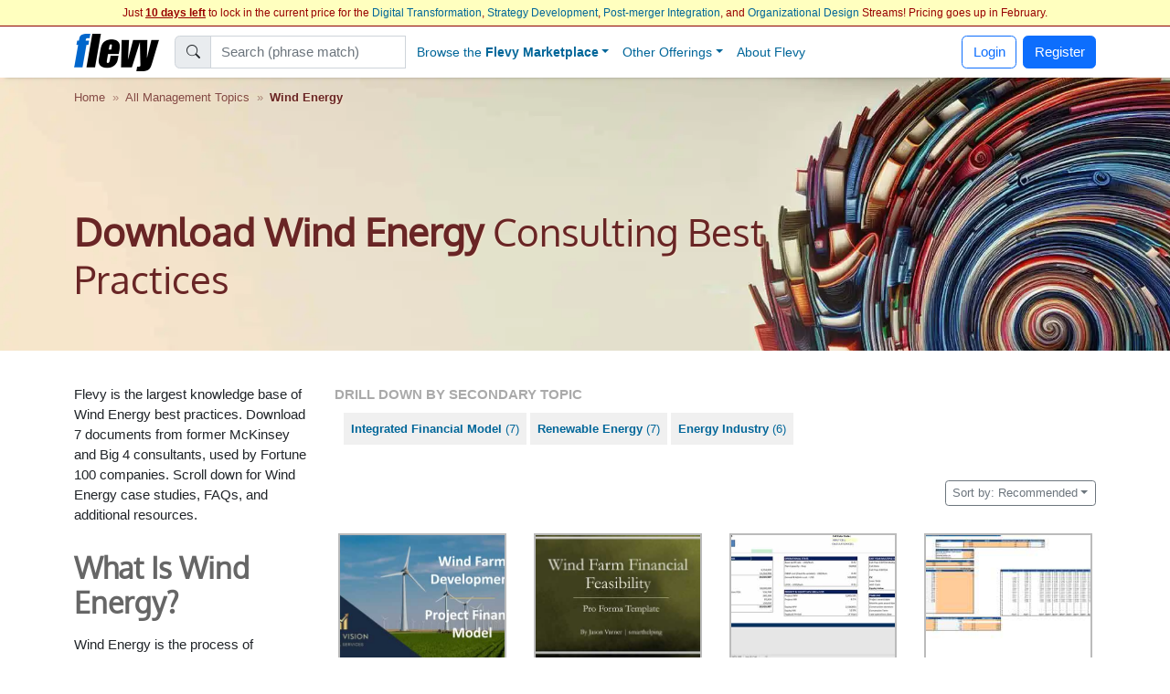

--- FILE ---
content_type: text/html; charset=UTF-8
request_url: https://flevy.com/topic/wind-energy
body_size: 49662
content:
<!DOCTYPE html>
<html lang=en data-cf-country='US'>
<head><meta name="google-site-verification" content="FGT1h4-pkU2ceCqWcmxgE2R65w60sipuNNawwdcVvN8" />
<meta property="og:title" content="Wind Energy Consulting Best Practices" />
<meta name=description property="og:description" content="Consulting-quality Wind Energy templates from Flevy - Wind Energy frameworks, Wind Energy tools, McKinsey Wind Energy presentations, Wind Energy financial models, Wind Energy consulting. "> 
<meta property="og:image" content="https://flevy.com/images/meta_slides.jpg" />
<meta property="st:image" content="https://flevy.com/images/meta_slides.jpg" />
<meta itemprop=image content="https://flevy.com/images/meta_slides.jpg" /> 
<meta property="fb:app_id" content="124852817694234" />
<meta property="fb:admins" content="400448" /> 
<link rel="canonical" href="https://flevy.com/topic/wind-energy"/> 
<script>
const EU_SET = new Set([
  'AT','BE','BG','HR','CY','CZ','DK','EE','FI','FR','DE','GR','HU','IE','IT','LV','LT','LU','MT','NL','PL','PT','RO','SK','SI','ES','SE', // EU-27
  'IS','NO','LI', // EEA
  'GB','UK','CH'  // UK, Switzerland
]);
const ISO = (document.documentElement.getAttribute('data-cf-country') || '').toUpperCase();
const NEEDS_BANNER = EU_SET.has(ISO);

window.dataLayer = window.dataLayer || [];
function gtag(){ dataLayer.push(arguments); }

if(NEEDS_BANNER) {
  gtag('consent','default',{ // EEA/UK/CH: consent mode
    ad_storage:'denied',
    analytics_storage:'denied',
    ad_user_data:'denied',
    ad_personalization:'denied'
  });
  window.uetq = window.uetq || [];
  uetq.push('consent','default',{ad_storage:'denied'});
} else {
  gtag('consent','default',{ // Rest of world: grant immediately
    ad_storage:'granted',
    analytics_storage:'granted',
    ad_user_data:'granted',
    ad_personalization:'granted'
  });
}

dataLayer.push({'gtm.start':Date.now(),event:'gtm.js'});

(window.requestIdleCallback
   ? requestIdleCallback(loadGTM)
   : setTimeout(loadGTM,3000));

function loadGTM(){
  var s=document.createElement('script');
  s.async=true;
  s.src='https://www.googletagmanager.com/gtm.js?id=GTM-P5LDQB2';
  document.head.appendChild(s);
}

if(NEEDS_BANNER) injectBanner();

function injectBanner(){
  const KEY='ads_consent';
  const fire=ev=>(window.dataLayer=window.dataLayer||[]).push({event:ev});
  const stored=localStorage.getItem(KEY);
  if(stored){fire(stored==='granted'?'consent_granted':'consent_denied');return;}

  const bar=document.createElement('div');bar.id='cmp-wrap';
  bar.innerHTML=`
  <style>
    #cmp-wrap{position:fixed;bottom:0;left:0;right:0;background:#1a1a1a;color:#fff;
      font:14px/1.4 sans-serif;padding:12px 16px;display:flex;align-items:center;
      justify-content:center;gap:16px;flex-wrap:wrap;z-index:9999;
      box-shadow:0 -3px 8px rgba(0,0,0,.3)}
    #cmp-text{flex:0 1 auto;text-align:center;max-width:700px}
  </style>
  <div id=cmp-text>We use cookies for ads &amp; analytics. May we store these cookies?</div>
  <div>
    <button class='btn btn-primary' data-accept><b>Accept</b></button>
    <button class='btn btn-secondary' data-decline>Decline</button>
  </div>`;
  document.body.appendChild(bar);

  const set=v=>{localStorage.setItem(KEY,v);
    fire(v==='granted'?'consent_granted':'consent_denied');bar.remove();};
  bar.querySelector('[data-accept]').onclick =()=>set('granted');
  bar.querySelector('[data-decline]').onclick=()=>set('denied');
}
</script> 
<link rel='preload' href='https://cdn.jsdelivr.net/npm/swiper@11.2.1/swiper-bundle.min.js' as='script'> 
<link rel='preload' href="https://flevy.com/images/splash_default.webp" as='image'> 
<link rel='preload' href="https://flevy.com/images/logo3.png" as='image'> 
<link rel='preload' href='https://ajax.googleapis.com/ajax/libs/jquery/2.2.4/jquery.min.js' as='script'>
<script type="text/javascript" src="https://ajax.googleapis.com/ajax/libs/jquery/2.2.4/jquery.min.js"></script>
<script type="text/javascript" src="https://flevy.com/inc/jquery-ui-1.14.1.custom/jquery-ui.min.js" defer></script>
<script src="https://cdn.jsdelivr.net/npm/swiper@11.2.1/swiper-bundle.min.js"></script>
<link href="https://cdn.jsdelivr.net/npm/bootstrap@5.2.3/dist/css/bootstrap.min.css" rel="stylesheet"  integrity="sha384-rbsA2VBKQhggwzxH7pPCaAqO46MgnOM80zW1RWuH61DGLwZJEdK2Kadq2F9CUG65" crossorigin="anonymous">

<link rel='stylesheet' href="https://flevy.com/inc/jquery-ui-1.14.1.custom/jquery-ui.min.css" as='style' media=print onload="this.media='all'">
<style type="text/css">@font-face {font-family:Oxygen;font-style:normal;font-weight:400;src:url(/cf-fonts/s/oxygen/5.0.11/latin-ext/400/normal.woff2);unicode-range:U+0100-02AF,U+0304,U+0308,U+0329,U+1E00-1E9F,U+1EF2-1EFF,U+2020,U+20A0-20AB,U+20AD-20CF,U+2113,U+2C60-2C7F,U+A720-A7FF;font-display:swap;}@font-face {font-family:Oxygen;font-style:normal;font-weight:400;src:url(/cf-fonts/s/oxygen/5.0.11/latin/400/normal.woff2);unicode-range:U+0000-00FF,U+0131,U+0152-0153,U+02BB-02BC,U+02C6,U+02DA,U+02DC,U+0304,U+0308,U+0329,U+2000-206F,U+2074,U+20AC,U+2122,U+2191,U+2193,U+2212,U+2215,U+FEFF,U+FFFD;font-display:swap;}</style> 
<link rel='stylesheet' href='https://flevy.com/inc/flevy.css?v=020725' as='style' media=print onload="this.media='all'"> 
<link rel='stylesheet' href='https://cdn.jsdelivr.net/npm/swiper@11.2.1/swiper-bundle.min.css' as='style' media=print onload="this.media='all'">

<meta itemprop=name content="Wind Energy Consulting Best Practices">
<meta itemprop=description content="Consulting-quality Wind Energy templates from Flevy - Wind Energy frameworks, Wind Energy tools, McKinsey Wind Energy presentations, Wind Energy financial models, Wind Energy consulting. ">

<title>Wind Energy Consulting Best Practices</title>

<link rel=dns-prefetch href="https://ajax.googleapis.com"> 
<meta name="viewport" content="width=device-width, initial-scale=1">
<link rel="shortcut icon" href="https://flevy.com/inc/favicon.ico">

<script>
document.addEventListener("DOMContentLoaded",function(){var lazyloadImages;if("IntersectionObserver" in window){lazyloadImages=document.querySelectorAll(".lazy");var imageObserver=new IntersectionObserver(function(entries,observer){entries.forEach(function(entry){if(entry.isIntersecting){var image=entry.target;image.classList.remove("lazy");imageObserver.unobserve(image)}})});lazyloadImages.forEach(function(image){imageObserver.observe(image)})}else{var lazyloadThrottleTimeout;lazyloadImages=document.querySelectorAll(".lazy");function lazyload(){if(lazyloadThrottleTimeout){clearTimeout(lazyloadThrottleTimeout)}
lazyloadThrottleTimeout=setTimeout(function(){var scrollTop=window.pageYOffset;lazyloadImages.forEach(function(img){if(img.offsetTop<(window.innerHeight+scrollTop)){img.src=img.dataset.src;img.classList.remove("lazy")}});if(lazyloadImages.length==0){document.removeEventListener("scroll",lazyload);window.removeEventListener("resize",lazyload);window.removeEventListener("orientationChange",lazyload)}},20)}
document.addEventListener("scroll",lazyload);window.addEventListener("resize",lazyload);window.addEventListener("orientationChange",lazyload)}})
</script> 
</head>
<body> <style> .navbar {top:29px} body {margin-top:24px} </style> 
<center>
<div id=topbar>
	<div style='font-size:12px; color:#990000' class=text-truncate>
		Just <b><u>10 days left</u></b> to lock in the current price for the <a href=https://flevy.com/browse/stream/digital-transformation target=_blank>Digital Transformation</a>, <a href=https://flevy.com/browse/stream/strategy-development target=_blank>Strategy Development</a>, <a href=https://flevy.com/browse/stream/post-merger-integration target=_blank>Post-merger Integration</a>, and <a href=https://flevy.com/browse/stream/organizational-design target=_blank>Organizational Design</a> Streams! Pricing goes up in February. 
	</div>

</div>
</center> 
		<style>
		.nav-item.dropdown .dropdown-menu {
			display: none;
			opacity: 0;
			transition: opacity 0.4s ease-in-out;
		}

		/* Show dropdown on hover */
		.nav-item.dropdown.show .dropdown-menu {
			display: block;
			opacity: 1;
		}
		</style> 
	<script>
	$(function() {
		var toolkits = [ {value:"Operational Excellence",data:'operational-excellence'},{value:"Strategic Planning",data:'strategic-planning'},{value:"Performance Management",data:'performance-management'},{value:"Change Management",data:'change-management'},{value:"Organizational Design",data:'organizational-design'},{value:"Project Management",data:'project-management'},{value:"Presentation Delivery",data:'presentation-delivery'},{value:"Company Financial Model",data:'company-financial-model'},{value:"Integrated Financial Model",data:'integrated-financial-model'},{value:"Digital Transformation",data:'digital-transformation'},{value:"Risk Management",data:'risk-management'},{value:"Cost Reduction Assessment",data:'cost-reduction-assessment'},{value:"Artificial Intelligence",data:'artificial-intelligence'},{value:"Financial Management",data:'financial-management'},{value:"Digital Transformation Strategy",data:'digital-transformation-strategy'},{value:"Team Management",data:'team-management'},{value:"Business Plan Financial Model",data:'business-plan-financial-model'},{value:"Market Research",data:'market-research'},{value:"M&A (Mergers & Acquisitions)",data:'manda-mergers-and-acquisitions'},{value:"Quality Management",data:'quality-management'},{value:"Process Improvement",data:'process-improvement'},{value:"Supply Chain Management",data:'supply-chain-management'},{value:"Core Competencies",data:'core-competencies'},{value:"Supply Chain Analysis",data:'supply-chain-analysis'},{value:"Organizational Change",data:'organizational-change'},{value:"Inventory Management",data:'inventory-management'},{value:"Marketing Plan Development",data:'marketing-plan-development'},{value:"Customer Experience",data:'customer-experience'},{value:"Value Creation",data:'value-creation'},{value:"Leadership",data:'leadership'},{value:"Employee Engagement",data:'employee-engagement'},{value:"Growth Strategy",data:'growth-strategy'},{value:"Strategy Development",data:'strategy-development'},{value:"Communications Strategy",data:'communications-strategy'},{value:"Effective Communication",data:'effective-communication'},{value:"Pricing Strategy",data:'pricing-strategy'},{value:"Management Information Systems",data:'management-information-systems'},{value:"Visual Workplace",data:'visual-workplace'},{value:"Valuation",data:'valuation'},{value:"HR Strategy",data:'hr-strategy'},{value:"Key Performance Indicators",data:'key-performance-indicators'},{value:"Innovation Management",data:'innovation-management'},{value:"Strategy Deployment & Execution",data:'strategy-deployment-and-execution'},{value:"Balanced Scorecard",data:'balanced-scorecard'},{value:"Decision Making",data:'decision-making'},{value:"Continuous Improvement",data:'continuous-improvement'},{value:"Corporate Culture",data:'corporate-culture'},{value:"Information Technology",data:'information-technology'},{value:"Workplace Safety",data:'workplace-safety'},{value:"Business Model Innovation",data:'business-model-innovation'},{value:"Strategic Sourcing",data:'strategic-sourcing'},{value:"Hoshin Kanri",data:'hoshin-kanri'},{value:"Performance Measurement",data:'performance-measurement'},{value:"Pitch Deck",data:'pitch-deck'},{value:"BDP",data:'bdp'},{value:"Key Success Factors",data:'key-success-factors'},{value:"PMI (Post-merger Integration)",data:'pmi-post-merger-integration'},{value:"Agile",data:'agile'},{value:"Corporate Strategy",data:'corporate-strategy'},{value:"Business Transformation",data:'business-transformation'},{value:"Human Resources",data:'human-resources'},{value:"McKinsey Templates",data:'mckinsey-templates'},{value:"Cyber Security",data:'cyber-security'},{value:"Industry Analysis",data:'industry-analysis'},{value:"Market Analysis",data:'market-analysis'},{value:"Talent Management",data:'talent-management'},{value:"PMO",data:'pmo'},{value:"Organizational Culture",data:'organizational-culture'},{value:"Organizational Effectiveness",data:'organizational-effectiveness'},{value:"Product Strategy",data:'product-strategy'},{value:"Employee Training",data:'employee-training'},{value:"Strategic Analysis",data:'strategic-analysis'},{value:"Program Management",data:'program-management'},{value:"KPI",data:'kpi'},{value:"Critical Success Factors",data:'critical-success-factors'},{value:"Maturity Model",data:'maturity-model'},{value:"Six Sigma Project",data:'six-sigma-project'},{value:"Service Design",data:'service-design'},{value:"Lean Manufacturing",data:'lean-manufacturing'},{value:"IT Strategy",data:'it-strategy'},{value:"Manufacturing",data:'manufacturing'},{value:"Supply Chain",data:'supply-chain'},{value:"Enterprise Performance Management",data:'enterprise-performance-management'},{value:"Business Process Improvement",data:'business-process-improvement'},{value:"Social Media Strategy",data:'social-media-strategy'},{value:"Customer Journey Mapping",data:'customer-journey-mapping'},{value:"Resource Management",data:'resource-management'},{value:"Lean Management",data:'lean-management'},{value:"Human Resources Management",data:'human-resources-management'},{value:"Due Diligence",data:'due-diligence'},{value:"Industry 4.0",data:'industry-4-0'},{value:"Talent Strategy",data:'talent-strategy'},{value:"Post-merger Integration",data:'post-merger-integration'},{value:"Meeting Facilitation/Management",data:'meeting-facilitation-management'},{value:"Problem Solving",data:'problem-solving'},{value:"Lean",data:'lean'},{value:"Budgeting & Forecasting",data:'budgeting-and-forecasting'},{value:"Process Maps",data:'process-maps'},{value:"Customer-centricity",data:'customer-centricity'},{value:"Learning Organization",data:'learning-organization'},{value:"IT",data:'it'},{value:"Sales Strategy",data:'sales-strategy'},{value:"Cost Reduction",data:'cost-reduction'},{value:"Best Practices",data:'best-practices'},{value:"Procurement Strategy",data:'procurement-strategy'},{value:"Real Estate",data:'real-estate'},{value:"Customer Journey",data:'customer-journey'},{value:"Kaizen",data:'kaizen'},{value:"Quality Management & Assurance",data:'quality-management-and-assurance'},{value:"Information Architecture",data:'information-architecture'},{value:"Human-centered Design",data:'human-centered-design'},{value:"Workplace Organization",data:'workplace-organization'},{value:"Value Chain Analysis",data:'value-chain-analysis'},{value:"Business Continuity Planning",data:'business-continuity-planning'},{value:"Restructuring",data:'restructuring'},{value:"Setup Reduction",data:'setup-reduction'},{value:"Strategy Deployment",data:'strategy-deployment'},{value:"Value Stream Mapping",data:'value-stream-mapping'},{value:"Data & Analytics",data:'data-and-analytics'},{value:"Business Process Re-engineering",data:'business-process-re-engineering'},{value:"Employee Management",data:'employee-management'},{value:"Logistics",data:'logistics'},{value:"ISO 27001",data:'iso-27001'},{value:"Reorganization",data:'reorganization'},{value:"Value Proposition",data:'value-proposition'},{value:"SWOT Analysis",data:'swot-analysis'},{value:"MBNQA",data:'mbnqa'},{value:"Innovation",data:'innovation'},{value:"Strategic Thinking",data:'strategic-thinking'},{value:"Breakout Strategy",data:'breakout-strategy'},{value:"Competitive Advantage",data:'competitive-advantage'},{value:"Workshops",data:'workshops'},{value:"Jishu Hozen",data:'jishu-hozen'},{value:"Six Sigma",data:'six-sigma'},{value:"Purpose",data:'purpose'},{value:"Baldrige Excellence Framework",data:'baldrige-excellence-framework'},{value:"Scenario Planning",data:'scenario-planning'},{value:"MIS",data:'mis'},{value:"Career Management",data:'career-management'},{value:"Service Strategy",data:'service-strategy'},{value:"Lean Thinking",data:'lean-thinking'},{value:"Customer-centric Organization",data:'customer-centric-organization'},{value:"SCOR Model",data:'scor-model'},{value:"Internet Marketing",data:'internet-marketing'},{value:"Analytics",data:'analytics'},{value:"Voice of the Customer",data:'voice-of-the-customer'},{value:"Building Effective Teams",data:'building-effective-teams'},{value:"Data Governance",data:'data-governance'},{value:"Shareholder Value",data:'shareholder-value'},{value:"Sales",data:'sales'},{value:"Customer Care",data:'customer-care'},{value:"Competitive Analysis",data:'competitive-analysis'},{value:"Process Design",data:'process-design'},{value:"Breakthrough Strategy",data:'breakthrough-strategy'},{value:"Healthcare",data:'healthcare'},{value:"Cost Management",data:'cost-management'},{value:"Financial Analysis",data:'financial-analysis'},{value:"Job Safety",data:'job-safety'},{value:"Shareholder Value Analysis",data:'shareholder-value-analysis'},{value:"Market Segmentation",data:'market-segmentation'},{value:"Service Transformation",data:'service-transformation'},{value:"Visual Management",data:'visual-management'},{value:"Recruitment",data:'recruitment'},{value:"Root Cause Analysis",data:'root-cause-analysis'},{value:"Customer-centric Design",data:'customer-centric-design'},{value:"Virtual Teams",data:'virtual-teams'},{value:"Customer Service",data:'customer-service'},{value:"Occupational Safety",data:'occupational-safety'},{value:"Coaching",data:'coaching'},{value:"McKinsey Presentations",data:'mckinsey-presentations'},{value:"Organizational Development",data:'organizational-development'},{value:"Design Thinking",data:'design-thinking'},{value:"Make or Buy",data:'make-or-buy'},{value:"Acquisition Strategy",data:'acquisition-strategy'},{value:"Cost Containment",data:'cost-containment'},{value:"Customer Value Proposition",data:'customer-value-proposition'},{value:"Strategy Execution",data:'strategy-execution'},{value:"Organizational Alignment",data:'organizational-alignment'},{value:"Disruption",data:'disruption'},{value:"Online Marketing",data:'online-marketing'},{value:"Lean Six Sigma Black Belt",data:'lean-six-sigma-black-belt'},{value:"Sales Management",data:'sales-management'},{value:"Chief Strategy Officer",data:'chief-strategy-officer'},{value:"Remote Work",data:'remote-work'},{value:"Market Intelligence",data:'market-intelligence'},{value:"Pyramid Principle",data:'pyramid-principle'},{value:"Business Model Design",data:'business-model-design'},{value:"Business Plan Development",data:'business-plan-development'},{value:"Corporate Social Responsibility",data:'corporate-social-responsibility'},{value:"Cost Optimization",data:'cost-optimization'},{value:"Behavioral Strategy",data:'behavioral-strategy'},{value:"Corporate Policies",data:'corporate-policies'},{value:"PMI",data:'pmi'},{value:"SaaS",data:'saas'},{value:"Crisis Management",data:'crisis-management'},{value:"Workforce Management",data:'workforce-management'},{value:"Business Development",data:'business-development'},{value:"Diversity",data:'diversity'},{value:"Soft Skills",data:'soft-skills'},{value:"Benchmarking",data:'benchmarking'},{value:"Sustainability",data:'sustainability'},{value:"Data Privacy",data:'data-privacy'},{value:"Lean Management/Enterprise",data:'lean-management-enterprise'},{value:"Cash Flow Management",data:'cash-flow-management'},{value:"Organizational Excellence",data:'organizational-excellence'},{value:"Financial Ratio Analysis",data:'financial-ratio-analysis'},{value:"Target Operating Model",data:'target-operating-model'},{value:"Team Building",data:'team-building'},{value:"Customer Decision Journey",data:'customer-decision-journey'},{value:"Total Productive Maintenance",data:'total-productive-maintenance'},{value:"Product Management",data:'product-management'},{value:"Digital Marketing Strategy",data:'digital-marketing-strategy'},{value:"Environmental Assessment",data:'environmental-assessment'},{value:"Cybersecurity",data:'cybersecurity'},{value:"Cost Cutting",data:'cost-cutting'},{value:"Total Quality Management",data:'total-quality-management'},{value:"Synergy",data:'synergy'},{value:"Customer Relationship Management",data:'customer-relationship-management'},{value:"Robotic Process Automation",data:'robotic-process-automation'},{value:"Work Management",data:'work-management'},{value:"Data Analytics",data:'data-analytics'},{value:"Data Management",data:'data-management'},{value:"Boston Matrix",data:'boston-matrix'},{value:"Operational Risk",data:'operational-risk'},{value:"Presentation Development",data:'presentation-development'},{value:"Mission, Vision, Values",data:'mission-vision-values'},{value:"Enterprise Architecture",data:'enterprise-architecture'},{value:"Customer Segmentation",data:'customer-segmentation'},{value:"Environmental Analysis",data:'environmental-analysis'},{value:"Data Monetization",data:'data-monetization'},{value:"Requirements Gathering",data:'requirements-gathering'},{value:"BCG Growth-Share Matrix",data:'bcg-growth-share-matrix'},{value:"Service 4.0",data:'service-4-0'},{value:"Lean Enterprise",data:'lean-enterprise'},{value:"Succession Planning",data:'succession-planning'},{value:"Maximizing Shareholder Value",data:'maximizing-shareholder-value'},{value:"ISO 9001",data:'iso-9001'},{value:"Kanban",data:'kanban'},{value:"Cloud",data:'cloud'},{value:"VSM",data:'vsm'},{value:"Stakeholder Management",data:'stakeholder-management'},{value:"Governance",data:'governance'},{value:"Document Management",data:'document-management'},{value:"Commercial Due Diligence",data:'commercial-due-diligence'},{value:"Accenture Frameworks",data:'accenture-frameworks'},{value:"Strategy Report Example",data:'strategy-report-example'},{value:"Lean Supply Chain",data:'lean-supply-chain'},{value:"Employee Retention",data:'employee-retention'},{value:"Takt Time",data:'takt-time'},{value:"Compliance",data:'compliance'},{value:"Globalization",data:'globalization'},{value:"S&OP",data:'sandop'},{value:"Business Model Canvas",data:'business-model-canvas'},{value:"Meeting Facilitation",data:'meeting-facilitation'},{value:"Business Ethics",data:'business-ethics'},{value:"Autonomous Maintenance",data:'autonomous-maintenance'},{value:"Interviewing",data:'interviewing'},{value:"RIE",data:'rie'},{value:"Social Media Marketing",data:'social-media-marketing'},{value:"Product Launch Strategy",data:'product-launch-strategy'},{value:"New Product Development",data:'new-product-development'},{value:"Core Competencies Analysis",data:'core-competencies-analysis'},{value:"External Analysis",data:'external-analysis'},{value:"5S",data:'5s'},{value:"Mergers & Acquisitions",data:'mergers-and-acquisitions'},{value:"Knowledge Management",data:'knowledge-management'},{value:"Cost Take-out",data:'cost-take-out'},{value:"Organizational Behavior",data:'organizational-behavior'},{value:"Goal Setting",data:'goal-setting'},{value:"Structured Communication",data:'structured-communication'},{value:"Best Demonstrated Practices",data:'best-demonstrated-practices'},{value:"Deloitte PowerPoint",data:'deloitte-powerpoint'},{value:"SIPOC",data:'sipoc'},{value:"Hoshin Planning",data:'hoshin-planning'},{value:"Malcolm Baldrige National Quality Award",data:'malcolm-baldrige-national-quality-award'},{value:"Process Analysis",data:'process-analysis'},{value:"ESG",data:'esg'},{value:"Fourth Industrial Revolution",data:'fourth-industrial-revolution'},{value:"Business Process Design",data:'business-process-design'},{value:"CEO",data:'ceo'},{value:"Policy Deployment",data:'policy-deployment'},{value:"Total Shareholder Value",data:'total-shareholder-value'},{value:"Business Strategy Example",data:'business-strategy-example'},{value:"Value Chain",data:'value-chain'},{value:"Creative Thinking",data:'creative-thinking'},{value:"RPA",data:'rpa'},{value:"Order Management",data:'order-management'},{value:"Center of Excellence",data:'center-of-excellence'},{value:"Scrum",data:'scrum'},{value:"Mentoring",data:'mentoring'},{value:"RCA",data:'rca'},{value:"Competitive Assessment",data:'competitive-assessment'},{value:"Process Mapping",data:'process-mapping'},{value:"Records Management",data:'records-management'},{value:"Build vs. Buy",data:'build-vs-buy'},{value:"ITIL",data:'itil'},{value:"VoC",data:'voc'},{value:"Corporate Entrepreneurship",data:'corporate-entrepreneurship'},{value:"Life Sciences",data:'life-sciences'},{value:"Marketing",data:'marketing'},{value:"3D Printing",data:'3d-printing'},{value:"IT Security",data:'it-security'},{value:"Boston Consulting Group Documents",data:'boston-consulting-group-documents'},{value:"Product Go-to-Market Strategy",data:'product-go-to-market-strategy'},{value:"Wargaming",data:'wargaming'},{value:"Onboarding",data:'onboarding'},{value:"PwC Frameworks",data:'pwc-frameworks'},{value:"Lean Culture",data:'lean-culture'},{value:"User Experience",data:'user-experience'},{value:"Quick Changeover",data:'quick-changeover'},{value:"8D",data:'8d'},{value:"Pharma",data:'pharma'},{value:"Machine Learning",data:'machine-learning'},{value:"Strategy Development Example",data:'strategy-development-example'},{value:"Reliability Centered Maintenance",data:'reliability-centered-maintenance'},{value:"Minto Pyramid",data:'minto-pyramid'},{value:"Environmental, Social, and Governance",data:'environmental-social-and-governance'},{value:"Customer Loyalty",data:'customer-loyalty'},{value:"Training within Industry",data:'training-within-industry'},{value:"Business Architecture",data:'business-architecture'},{value:"TOM",data:'tom'},{value:"Creativity",data:'creativity'},{value:"Objectives and Key Results",data:'objectives-and-key-results'},{value:"JIT",data:'jit'},{value:"Focus Interviewing",data:'focus-interviewing'},{value:"Mistake-Proofing",data:'mistake-proofing'},{value:"Diversity & Inclusion",data:'diversity-and-inclusion'},{value:"Change Readiness",data:'change-readiness'},{value:"Plan-Do-Check-Act",data:'plan-do-check-act'},{value:"Warehouse Management",data:'warehouse-management'},{value:"Enterprise Asset Management",data:'enterprise-asset-management'},{value:"TQP",data:'tqp'},{value:"Motivation",data:'motivation'},{value:"Malcolm Baldrige",data:'malcolm-baldrige'},{value:"PwC Presentations",data:'pwc-presentations'},{value:"Cost Accounting",data:'cost-accounting'},{value:"Mobile Strategy",data:'mobile-strategy'},{value:"Work Planning",data:'work-planning'},{value:"Board of Directors",data:'board-of-directors'},{value:"McKinsey 7-S",data:'mckinsey-7-s'},{value:"Lean Six Sigma Green Belt",data:'lean-six-sigma-green-belt'},{value:"R&D",data:'randd'},{value:"Audit Management",data:'audit-management'},{value:"Business Case Development",data:'business-case-development'},{value:"BCP",data:'bcp'},{value:"Ideation",data:'ideation'},{value:"Business Plan Example",data:'business-plan-example'},{value:"Employee Orientation",data:'employee-orientation'},{value:"Corporate Sustainability",data:'corporate-sustainability'},{value:"Retail Strategy",data:'retail-strategy'},{value:"Organizational Transformation",data:'organizational-transformation'},{value:"Innovation Culture",data:'innovation-culture'},{value:"DMADV",data:'dmadv'},{value:"TQM",data:'tqm'},{value:"McKinsey PowerPoint",data:'mckinsey-powerpoint'},{value:"Consulting Frameworks",data:'consulting-frameworks'},{value:"Scenario Analysis",data:'scenario-analysis'},{value:"Accounts Receivable",data:'accounts-receivable'},{value:"Data Science",data:'data-science'},{value:"DMAIC",data:'dmaic'},{value:"Customer Strategy",data:'customer-strategy'},{value:"Deal Structuring",data:'deal-structuring'},{value:"Boston Consulting Group PowerPoint",data:'boston-consulting-group-powerpoint'},{value:"Lead Management",data:'lead-management'},{value:"Structured Thinking",data:'structured-thinking'},{value:"Big Data",data:'big-data'},{value:"Mobile App",data:'mobile-app'},{value:"Platform Strategy",data:'platform-strategy'},{value:"Matrix Organization",data:'matrix-organization'},{value:"VBM",data:'vbm'},{value:"Business Plan Template",data:'business-plan-template'},{value:"Hoshin",data:'hoshin'},{value:"Consumer Decision Journey",data:'consumer-decision-journey'},{value:"Net Promoter Score",data:'net-promoter-score'},{value:"Company Analysis",data:'company-analysis'},{value:"Standard Work",data:'standard-work'},{value:"Master Data Management",data:'master-data-management'},{value:"Bribery",data:'bribery'},{value:"Costing",data:'costing'},{value:"IEC 27001",data:'iec-27001'},{value:"Service Management",data:'service-management'},{value:"Organizational Structure",data:'organizational-structure'},{value:"Business Resilience",data:'business-resilience'},{value:"Automation",data:'automation'},{value:"BPM",data:'bpm'},{value:"Decision Analysis",data:'decision-analysis'},{value:"PDCA",data:'pdca'},{value:"Competitive Landscape",data:'competitive-landscape'},{value:"Feedback",data:'feedback'},{value:"Organizational Silos",data:'organizational-silos'},{value:"Account-based Management",data:'account-based-management'},{value:"BMI",data:'bmi'},{value:"Continuous Flow",data:'continuous-flow'},{value:"Core Competence",data:'core-competence'},{value:"Psychology",data:'psychology'},{value:"E-commerce",data:'e-commerce'},{value:"Food & Beverage Industry",data:'food-and-beverage-industry'},{value:"Return on Investment",data:'return-on-investment'},{value:"Natural Language Processing",data:'natural-language-processing'},{value:"Business Maturity Model",data:'business-maturity-model'},{value:"Statistical Process Control",data:'statistical-process-control'},{value:"Augmented Reality",data:'augmented-reality'},{value:"Vision Statement",data:'vision-statement'},{value:"Contact Center",data:'contact-center'},{value:"Meeting Management",data:'meeting-management'},{value:"Emerging Market Entry",data:'emerging-market-entry'},{value:"Rapid Improvement Event",data:'rapid-improvement-event'},{value:"Telework",data:'telework'},{value:"Brainstorming",data:'brainstorming'},{value:"Hiring",data:'hiring'},{value:"Customer Retention",data:'customer-retention'},{value:"Service Excellence",data:'service-excellence'},{value:"Quality Maintenance",data:'quality-maintenance'},{value:"Fraud",data:'fraud'},{value:"Ecommerce",data:'ecommerce'},{value:"HSE",data:'hse'},{value:"Sales & Operations",data:'sales-and-operations'},{value:"M&A",data:'manda'},{value:"ChatGPT",data:'chatgpt'},{value:"Conflict Resolution",data:'conflict-resolution'},{value:"8 Disciplines",data:'8-disciplines'},{value:"QFD",data:'qfd'},{value:"COBIT",data:'cobit'},{value:"Channel Distribution Strategy Example",data:'channel-distribution-strategy-example'},{value:"Production",data:'production'},{value:"CMM",data:'cmm'},{value:"Consumer Behavior",data:'consumer-behavior'},{value:"Process Analysis and Design",data:'process-analysis-and-design'},{value:"Career Planning",data:'career-planning'},{value:"Michael Porter's Value Chain",data:'michael-porters-value-chain'},{value:"SWOT",data:'swot'},{value:"Employee Benefits",data:'employee-benefits'},{value:"ISO 31000",data:'iso-31000'},{value:"Omnichannel Marketing",data:'omnichannel-marketing'},{value:"Omni-channel Supply Chain",data:'omni-channel-supply-chain'},{value:"Consulting PowerPoint Templates",data:'consulting-powerpoint-templates'},{value:"Alliances",data:'alliances'},{value:"COSO Framework",data:'coso-framework'},{value:"Warehousing",data:'warehousing'},{value:"Information Privacy",data:'information-privacy'},{value:"Customer-centric Culture",data:'customer-centric-culture'},{value:"Corporate Transformation",data:'corporate-transformation'},{value:"LBO Model Example",data:'lbo-model-example'},{value:"Business Planning",data:'business-planning'},{value:"Hybrid Work",data:'hybrid-work'},{value:"Quality Culture",data:'quality-culture'},{value:"ABM",data:'abm'},{value:"Payroll",data:'payroll'},{value:"Capgemini PowerPoint",data:'capgemini-powerpoint'},{value:"NLP",data:'nlp'},{value:"Software-as-a-Service",data:'software-as-a-service'},{value:"McKinsey 3 Horizons Model",data:'mckinsey-3-horizons-model'},{value:"Bain PowerPoint",data:'bain-powerpoint'},{value:"Corporate Board",data:'corporate-board'},{value:"Digital Supply Chain",data:'digital-supply-chain'},{value:"DOE",data:'doe'},{value:"Data Protection",data:'data-protection'},{value:"Design Measure Analyze Improve Control",data:'design-measure-analyze-improve-control'},{value:"Brand Strategy",data:'brand-strategy'},{value:"Sales & Operations Planning",data:'sales-and-operations-planning'},{value:"MSA",data:'msa'},{value:"Job Training",data:'job-training'},{value:"Personality Types",data:'personality-types'},{value:"Sales Deck",data:'sales-deck'},{value:"Bain Templates",data:'bain-templates'},{value:"IoT",data:'iot'},{value:"Presentation Design",data:'presentation-design'},{value:"Time Management",data:'time-management'},{value:"Research & Development",data:'research-and-development'},{value:"TPM",data:'tpm'},{value:"Relationship Marketing",data:'relationship-marketing'},{value:"Distinctive Capabilities",data:'distinctive-capabilities'},{value:"Corporate Governance",data:'corporate-governance'},{value:"Positioning",data:'positioning'},{value:"Workplace Productivity",data:'workplace-productivity'},{value:"Planned Maintenance",data:'planned-maintenance'},{value:"Sourcing Strategy",data:'sourcing-strategy'},{value:"Marketing Automation",data:'marketing-automation'},{value:"Waste Elimination",data:'waste-elimination'},{value:"ISO 38500",data:'iso-38500'},{value:"Hinshitsu Hozen",data:'hinshitsu-hozen'},{value:"Business Impact Analysis",data:'business-impact-analysis'},{value:"Entrepreneurship",data:'entrepreneurship'},{value:"Marketing Budget",data:'marketing-budget'},{value:"Strategic Plan Example",data:'strategic-plan-example'},{value:"Omni-channel Marketing",data:'omni-channel-marketing'},{value:"Proposal Template",data:'proposal-template'},{value:"Private Equity",data:'private-equity'},{value:"RACI Matrix",data:'raci-matrix'},{value:"Porter's Five Forces",data:'porters-five-forces'},{value:"ISO 20K",data:'iso-20k'},{value:"PwC PowerPoint",data:'pwc-powerpoint'},{value:"Supplier Relationship Management",data:'supplier-relationship-management'},{value:"Excel Project Plan",data:'excel-project-plan'},{value:"Company Cost Analysis",data:'company-cost-analysis'},{value:"Revenue Management",data:'revenue-management'},{value:"Policy Management",data:'policy-management'},{value:"Delegation",data:'delegation'},{value:"Portfolio Strategy",data:'portfolio-strategy'},{value:"NPS",data:'nps'},{value:"Omnichannel Supply Chain",data:'omnichannel-supply-chain'},{value:"OEE",data:'oee'},{value:"Financial Modeling",data:'financial-modeling'},{value:"Org Chart",data:'org-chart'},{value:"Supplier Management",data:'supplier-management'},{value:"Marketing Strategy",data:'marketing-strategy'},{value:"Policy Development",data:'policy-development'},{value:"Value Innovation",data:'value-innovation'},{value:"Incident Management",data:'incident-management'},{value:"SMED",data:'smed'},{value:"Workforce Training",data:'workforce-training'},{value:"STEEPLE",data:'steeple'},{value:"Matrix Management",data:'matrix-management'},{value:"Accenture Templates",data:'accenture-templates'},{value:"Virtual Work",data:'virtual-work'},{value:"Teamwork",data:'teamwork'},{value:"Current State Assessment",data:'current-state-assessment'},{value:"Business Process Management",data:'business-process-management'},{value:"Consulting Training",data:'consulting-training'},{value:"COSO Internal Control",data:'coso-internal-control'},{value:"Gantt Chart Templates",data:'gantt-chart-templates'},{value:"Consulting Proposals",data:'consulting-proposals'},{value:"Gage R&R",data:'gage-randr'},{value:"Cognitive Bias",data:'cognitive-bias'},{value:"Change Resistance",data:'change-resistance'},{value:"Product Lifecycle",data:'product-lifecycle'},{value:"Revenue Growth",data:'revenue-growth'},{value:"Accenture PowerPoint",data:'accenture-powerpoint'},{value:"Market Entry Example",data:'market-entry-example'},{value:"Joint Venture",data:'joint-venture'},{value:"PwC Templates",data:'pwc-templates'},{value:"Customer Satisfaction",data:'customer-satisfaction'},{value:"Blockchain",data:'blockchain'},{value:"Specialized PowerPoint Templates",data:'specialized-powerpoint-templates'},{value:"Growth-Share Matrix",data:'growth-share-matrix'},{value:"Poka Yoke",data:'poka-yoke'},{value:"CMMI",data:'cmmi'},{value:"Hypothesis Generation",data:'hypothesis-generation'},{value:"Feasibility Study",data:'feasibility-study'},{value:"Lean Six Sigma Yellow Belt",data:'lean-six-sigma-yellow-belt'},{value:"Health, Safety, and Environment",data:'health-safety-and-environment'},{value:"Scope of Work",data:'scope-of-work'},{value:"Theory of Constraints",data:'theory-of-constraints'},{value:"Corrective and Preventative Action",data:'corrective-and-preventative-action'},{value:"Waste Identification",data:'waste-identification'},{value:"Market Sizing",data:'market-sizing'},{value:"McKinsey Documents",data:'mckinsey-documents'},{value:"Go-to-Market",data:'go-to-market'},{value:"ISO 22301",data:'iso-22301'},{value:"Product Adoption",data:'product-adoption'},{value:"Heijunka",data:'heijunka'},{value:"CSR",data:'csr'},{value:"3PL",data:'3pl'},{value:"Design Measure Analyze Design Validate",data:'design-measure-analyze-design-validate'},{value:"Business Process Outsourcing",data:'business-process-outsourcing'},{value:"Targeting",data:'targeting'},{value:"Business Capability Model",data:'business-capability-model'},{value:"Vendor Management",data:'vendor-management'},{value:"Networking",data:'networking'},{value:"Employee Termination",data:'employee-termination'},{value:"Key Account Management",data:'key-account-management'},{value:"Startup",data:'startup'},{value:"Market Entry Plan",data:'market-entry-plan'},{value:"Productivity",data:'productivity'},{value:"Open Innovation",data:'open-innovation'},{value:"McKinsey Frameworks",data:'mckinsey-frameworks'},{value:"Progress Report",data:'progress-report'},{value:"FMEA",data:'fmea'},{value:"Project Plan Templates",data:'project-plan-templates'},{value:"Advanced Product Quality Planning",data:'advanced-product-quality-planning'},{value:"Cost Analysis",data:'cost-analysis'},{value:"5 Whys",data:'5-whys'},{value:"Lean Game",data:'lean-game'},{value:"Stakeholder Analysis",data:'stakeholder-analysis'},{value:"BCG PowerPoint",data:'bcg-powerpoint'},{value:"Value Based Management",data:'value-based-management'},{value:"Product Costing",data:'product-costing'},{value:"Bain Frameworks",data:'bain-frameworks'},{value:"Error Proofing",data:'error-proofing'},{value:"Supply Chain Resilience",data:'supply-chain-resilience'},{value:"Customer Insight",data:'customer-insight'},{value:"Strategy& Presentations",data:'strategyand-presentations'},{value:"Gage Repeatability and Reproducibility",data:'gage-repeatability-and-reproducibility'},{value:"OHSAS",data:'ohsas'},{value:"Kanban Board",data:'kanban-board'},{value:"Compensation",data:'compensation'},{value:"Metadata Management",data:'metadata-management'},{value:"Design of Experiments",data:'design-of-experiments'},{value:"Consulting Project Management",data:'consulting-project-management'},{value:"EAM",data:'eam'},{value:"SPC",data:'spc'},{value:"IT Business Analysis",data:'it-business-analysis'},{value:"Workplace Harassment",data:'workplace-harassment'},{value:"Good Manufacturing Practice",data:'good-manufacturing-practice'},{value:"ISO 9000",data:'iso-9000'},{value:"Behavioral Economics",data:'behavioral-economics'},{value:"Strategy Frameworks",data:'strategy-frameworks'},{value:"DCF Model Example",data:'dcf-model-example'},{value:"Digital Leadership",data:'digital-leadership'},{value:"Business Framework PowerPoint Diagrams",data:'business-framework-powerpoint-diagrams'},{value:"Body Language",data:'body-language'},{value:"ISO 20000",data:'iso-20000'},{value:"ISO 37001",data:'iso-37001'},{value:"Channel Strategy Example",data:'channel-strategy-example'},{value:"Agriculture Industry",data:'agriculture-industry'},{value:"ISO 27002",data:'iso-27002'},{value:"Incident Investigation",data:'incident-investigation'},{value:"Local Culture",data:'local-culture'},{value:"Scheduling",data:'scheduling'},{value:"Organizational Health",data:'organizational-health'},{value:"Bain Presentations",data:'bain-presentations'},{value:"TWI",data:'twi'},{value:"Investment Vehicles",data:'investment-vehicles'},{value:"Market Entry",data:'market-entry'},{value:"Public Relations",data:'public-relations'},{value:"Internet of Things",data:'internet-of-things'},{value:"Delta Model",data:'delta-model'},{value:"IT4IT",data:'it4it'},{value:"ISO 19011",data:'iso-19011'},{value:"Lean Daily Management System",data:'lean-daily-management-system'},{value:"Lean Startup",data:'lean-startup'},{value:"Valuation Model Example",data:'valuation-model-example'},{value:"Corruption",data:'corruption'},{value:"Financing",data:'financing'},{value:"Lean Office",data:'lean-office'},{value:"Configuration Management",data:'configuration-management'},{value:"Arabic",data:'arabic'},{value:"E&Y Templates",data:'eandy-templates'},{value:"Influence",data:'influence'},{value:"Status Report",data:'status-report'},{value:"Capability Maturity Model",data:'capability-maturity-model'},{value:"ISO 45001",data:'iso-45001'},{value:"P&L",data:'pandl'},{value:"Just in Time",data:'just-in-time'},{value:"Boston Consulting Group Presentations",data:'boston-consulting-group-presentations'},{value:"Cost of Quality",data:'cost-of-quality'},{value:"Disaster Recovery",data:'disaster-recovery'},{value:"Expense Tracker",data:'expense-tracker'},{value:"Deming Cycle",data:'deming-cycle'},{value:"Energy Industry",data:'energy-industry'},{value:"MDM",data:'mdm'},{value:"Break Even Analysis",data:'break-even-analysis'},{value:"Self Improvement",data:'self-improvement'},{value:"Accenture Presentations",data:'accenture-presentations'},{value:"Jobs-to-Be-Done",data:'jobs-to-be-done'},{value:"Farming Industry",data:'farming-industry'},{value:"Lodging Industry",data:'lodging-industry'},{value:"Shop Floor",data:'shop-floor'},{value:"COQ",data:'coq'},{value:"Oliver Wyman Presentations",data:'oliver-wyman-presentations'},{value:"Construction",data:'construction'},{value:"Facility Management",data:'facility-management'},{value:"Bitcoin",data:'bitcoin'},{value:"Stress Management",data:'stress-management'},{value:"PowerPoint Map Diagrams",data:'powerpoint-map-diagrams'},{value:"APQP",data:'apqp'},{value:"Third Party Logistics",data:'third-party-logistics'},{value:"Event Industry",data:'event-industry'},{value:"ERP Change Management",data:'erp-change-management'},{value:"Management Consulting Training",data:'management-consulting-training'},{value:"Synergies",data:'synergies'},{value:"Ethical Organization",data:'ethical-organization'},{value:"Business Plan Writing",data:'business-plan-writing'},{value:"BCG Matrix",data:'bcg-matrix'},{value:"IT Testing",data:'it-testing'},{value:"Overall Equipment Effectiveness",data:'overall-equipment-effectiveness'},{value:"Project Charter",data:'project-charter'},{value:"E&Y Presentations",data:'eandy-presentations'},{value:"Consulting Methodologies",data:'consulting-methodologies'},{value:"Contract",data:'contract'},{value:"Procurement Negotiations",data:'procurement-negotiations'},{value:"Monte Carlo",data:'monte-carlo'},{value:"Investment Banking",data:'investment-banking'},{value:"Sales Force",data:'sales-force'},{value:"A3",data:'a3'},{value:"Oncology",data:'oncology'},{value:"BCG Frameworks",data:'bcg-frameworks'},{value:"Annual Financial Report",data:'annual-financial-report'},{value:"HCD",data:'hcd'},{value:"Distributed Control Systems",data:'distributed-control-systems'},{value:"Capital Budgeting Business Case",data:'capital-budgeting-business-case'},{value:"Business Continuity Management",data:'business-continuity-management'},{value:"Project Kick-off",data:'project-kick-off'},{value:"IBM Documents",data:'ibm-documents'},{value:"Personality Profiles",data:'personality-profiles'},{value:"Consulting Proposal Development",data:'consulting-proposal-development'},{value:"Small Business",data:'small-business'},{value:"Data Analysis",data:'data-analysis'},{value:"Subscription",data:'subscription'},{value:"Dashboard Design",data:'dashboard-design'},{value:"Expense Report",data:'expense-report'},{value:"Distinctive Capability",data:'distinctive-capability'},{value:"Collaboration",data:'collaboration'},{value:"Request for Proposal",data:'request-for-proposal'},{value:"Portfolio Management",data:'portfolio-management'},{value:"IT Governance",data:'it-governance'},{value:"Transportation",data:'transportation'},{value:"Turnaround",data:'turnaround'},{value:"PowerPoint Maps",data:'powerpoint-maps'},{value:"GDPR",data:'gdpr'},{value:"Negotiations",data:'negotiations'},{value:"Business Intelligence",data:'business-intelligence'},{value:"Listening",data:'listening'},{value:"Game Theory",data:'game-theory'},{value:"Quality Control",data:'quality-control'},{value:"Hotel & Resort Industry",data:'hotel-and-resort-industry'},{value:"TNA",data:'tna'},{value:"Mercer Presentations",data:'mercer-presentations'},{value:"Hours Tracker",data:'hours-tracker'},{value:"Employment Discrimination",data:'employment-discrimination'},{value:"Consulting Contract",data:'consulting-contract'},{value:"Project Planning Workbook",data:'project-planning-workbook'},{value:"Booz Allen Frameworks",data:'booz-allen-frameworks'},{value:"Holding Company",data:'holding-company'},{value:"Succession Management",data:'succession-management'},{value:"Jidoka",data:'jidoka'},{value:"Facilities Management",data:'facilities-management'},{value:"PESTEL",data:'pestel'},{value:"BCG Documents",data:'bcg-documents'},{value:"Specialized PowerPoint Diagrams",data:'specialized-powerpoint-diagrams'},{value:"Circular Economy",data:'circular-economy'},{value:"Consulting Documents",data:'consulting-documents'},{value:"Strategy Methodologies",data:'strategy-methodologies'},{value:"LEK Presentations",data:'lek-presentations'},{value:"Restaurant Industry",data:'restaurant-industry'},{value:"ITSM",data:'itsm'},{value:"Safety Instrumented Systems",data:'safety-instrumented-systems'},{value:"Obeya",data:'obeya'},{value:"Lead Generation",data:'lead-generation'},{value:"Hazards",data:'hazards'},{value:"Accenture Documents",data:'accenture-documents'},{value:"Retail Industry",data:'retail-industry'},{value:"Booz Presentations",data:'booz-presentations'},{value:"Marketplace",data:'marketplace'},{value:"Gap Analysis",data:'gap-analysis'},{value:"A.T. Kearney Presentations",data:'a-t-kearney-presentations'},{value:"Production Planning",data:'production-planning'},{value:"Quality Function Deployment",data:'quality-function-deployment'},{value:"Strategy Consulting Frameworks",data:'strategy-consulting-frameworks'},{value:"Staffing",data:'staffing'},{value:"Capability Maturity Model Integration",data:'capability-maturity-model-integration'},{value:"PMP",data:'pmp'},{value:"Treasury",data:'treasury'},{value:"Boston Consulting Group Frameworks",data:'boston-consulting-group-frameworks'},{value:"Profit Pools",data:'profit-pools'},{value:"Conflict Management",data:'conflict-management'},{value:"Design for Six Sigma",data:'design-for-six-sigma'},{value:"IATF 16949",data:'iatf-16949'},{value:"Mercer Templates",data:'mercer-templates'},{value:"Renewable Energy",data:'renewable-energy'},{value:"Measurement Systems Analysis",data:'measurement-systems-analysis'},{value:"Chart Design",data:'chart-design'},{value:"Booz Allen Templates",data:'booz-allen-templates'},{value:"Organizational Chart",data:'organizational-chart'},{value:"Roland Berger Frameworks",data:'roland-berger-frameworks'},{value:"Family Business",data:'family-business'},{value:"Business Basics",data:'business-basics'},{value:"80/20 Rule",data:'80-20-rule'},{value:"Wind Down",data:'wind-down'},{value:"Mercer Frameworks",data:'mercer-frameworks'},{value:"Supplier Negotiations",data:'supplier-negotiations'},{value:"Shipping Industry",data:'shipping-industry'},{value:"Mercer Documents",data:'mercer-documents'},{value:"Project Finance",data:'project-finance'},{value:"CRM",data:'crm'},{value:"CFO",data:'cfo'},{value:"ROI",data:'roi'},{value:"Software Testing",data:'software-testing'},{value:"Software",data:'software'},{value:"Action Plan",data:'action-plan'},{value:"Booz Allen Presentations",data:'booz-allen-presentations'},{value:"Insurance",data:'insurance'},{value:"Capgemini Presentations",data:'capgemini-presentations'},{value:"Business Requirements",data:'business-requirements'},{value:"PEST",data:'pest'},{value:"E&Y PowerPoint",data:'eandy-powerpoint'},{value:"Financial Risk",data:'financial-risk'},{value:"Oliver Wyman PowerPoint",data:'oliver-wyman-powerpoint'},{value:"Petroleum",data:'petroleum'},{value:"Deep Learning",data:'deep-learning'},{value:"Account Management",data:'account-management'},{value:"TOGAF",data:'togaf'},{value:"IBM Presentations",data:'ibm-presentations'},{value:"Working Capital Management",data:'working-capital-management'},{value:"Oliver Wyman Frameworks",data:'oliver-wyman-frameworks'},{value:"IEC 27002",data:'iec-27002'},{value:"Employment Termination",data:'employment-termination'},{value:"NDA",data:'nda'},{value:"Fishbone Diagram",data:'fishbone-diagram'},{value:"MBSE",data:'mbse'},{value:"Consulting Process",data:'consulting-process'},{value:"BPO",data:'bpo'},{value:"PowerPoint Diagrams Compilation",data:'powerpoint-diagrams-compilation'},{value:"Telecommunications Industry",data:'telecommunications-industry'},{value:"Management Model PowerPoint Diagrams",data:'management-model-powerpoint-diagrams'},{value:"Agentic AI",data:'agentic-ai'},{value:"Utilities Industry",data:'utilities'},{value:"WBS",data:'wbs'},{value:"DCS",data:'dcs'},{value:"Booz Allen Documents",data:'booz-allen-documents'},{value:"Business Plans",data:'business-plans'},{value:"Account-based Marketing",data:'account-based-marketing'},{value:"A/B Testing",data:'a-b-testing'},{value:"RACI",data:'raci'},{value:"Client Management",data:'client-management'},{value:"Debt",data:'debt'},{value:"Proposal Development",data:'proposal-development'},{value:"Call Center",data:'call-center'},{value:"ISO 26000",data:'iso-26000'},{value:"ISO 50001",data:'iso-50001'},{value:"IBM Templates",data:'ibm-templates'},{value:"Venture Capital",data:'venture-capital'},{value:"Franchising",data:'franchising'},{value:"PESTLE",data:'pestle'},{value:"Dividend Yield",data:'dividend-yield'},{value:"Accounts Payable",data:'accounts-payable'},{value:"Agreement",data:'agreement'},{value:"Medical",data:'medical'},{value:"Booz Allen PowerPoint",data:'booz-allen-powerpoint'},{value:"Service Level Management",data:'service-level-management'},{value:"LEK Documents",data:'lek-documents'},{value:"Non-Disclosure Agreement",data:'non-disclosure-agreement'},{value:"Business Case",data:'business-case'},{value:"Business Frameworks",data:'business-frameworks'},{value:"Contractor Management",data:'contractor-management'},{value:"Capgemini Frameworks",data:'capgemini-frameworks'},{value:"Divestiture",data:'divestiture'},{value:"Strategic Foresight",data:'strategic-foresight'},{value:"RCM",data:'rcm'},{value:"Winding Down",data:'winding-down'},{value:"RFP",data:'rfp'},{value:"Failure Modes and Effects Analysis",data:'failure-modes-and-effects-analysis'},{value:"Gemba Walk",data:'gemba-walk'},{value:"A.T. Kearney Frameworks",data:'a-tkearney-frameworks'},{value:"Bid",data:'bid'},{value:"Sample Business Plan",data:'sample-business-plan'},{value:"A.T. Kearney Templates",data:'a-tkearney-templates'},{value:"Organizational Resilience",data:'organizational-resilience'},{value:"Model-Based Systems Engineering",data:'model-based-systems-engineering'},{value:"Public-Private Partnership",data:'public-private-partnership'},{value:"Booz Documents",data:'booz-documents'},{value:"Capgemini Documents",data:'capgemini-documents'},{value:"Activity Based Costing",data:'activity-based-costing'},{value:"IT Benefits Management",data:'it-benefits-management'},{value:"Pricing PowerPoint Diagrams",data:'pricing-powerpoint-diagrams'},{value:"Financial Ratios Calculator",data:'financial-ratios-calculator'},{value:"ISO 21001",data:'iso-21001'},{value:"M&A Integration",data:'manda-integration'},{value:"Project Risk",data:'project-risk'},{value:"Tax",data:'tax'},{value:"IBM Frameworks",data:'ibm-frameworks'},{value:"Bain Documents",data:'bain-documents'},{value:"B2B",data:'b2b'},{value:"Wind Up",data:'wind-up'},{value:"Mining Industry",data:'mining-industry'},{value:"PwC Documents",data:'pwc-documents'},{value:"Telecom Industry",data:'telecom-industry'},{value:"Fundraising",data:'fundraising'},{value:"Wealth Management",data:'wealth-management'},{value:"Co-working",data:'co-working'},{value:"Solar Energy",data:'solar-energy'},{value:"Pareto Principle",data:'pareto-principle'},{value:"PowerPoint Diagrams Library",data:'powerpoint-diagrams-library'},{value:"PMP Exam Preparation",data:'pmp-exam-preparation'},{value:"Oliver Wyman Templates",data:'oliver-wyman-templates'},{value:"BCG Presentations",data:'bcg-presentations'},{value:"India",data:'india'},{value:"IEC 61511",data:'iec-61511'},{value:"GenAI",data:'genai'},{value:"Southern Africa",data:'southern-africa'},{value:"FAS Performance Management",data:'fas-performance-management'},{value:"LEK Frameworks",data:'lek-frameworks'},{value:"LEK PowerPoint",data:'lek-powerpoint'},{value:"LEK Templates",data:'lek-templates'},{value:"Mercer PowerPoint",data:'mercer-powerpoint'},{value:"Access Management",data:'access-management'},{value:"Training Needs Analysis",data:'training-needs-analysis'},{value:"Booz Frameworks",data:'booz-frameworks'},{value:"Sport Management",data:'sport-management'},{value:"Porter's Five Forces Analysis",data:'porters-five-forces-analysis'},{value:"SIS",data:'sis'},{value:"Nonprofit",data:'nonprofit'},{value:"Capital Structure",data:'capital-structure'},{value:"Liquidation",data:'liquidation'},{value:"Home Care",data:'home-care'},{value:"Enterprise Resource Planning",data:'enterprise-resource-planning'},{value:"Gamification",data:'gamification'},{value:"IPO",data:'ipo'},{value:"E&Y Documents",data:'eandy-documents'},{value:"Oil & Gas",data:'oil-and-gas'},{value:"Consulting Contracts",data:'consulting-contracts'},{value:"Education",data:'education'},{value:"Business Complexity",data:'business-complexity'},{value:"Roland Berger PowerPoint",data:'roland-berger-powerpoint'},{value:"Management Accounting",data:'management-accounting'},{value:"Proposal Writing & Development",data:'proposal-writing-and-development'},{value:"Government",data:'government'},{value:"Cancer",data:'cancer'},{value:"Insolvency",data:'insolvency'},{value:"Cash Conversion Cycle",data:'cash-conversion-cycle'},{value:"Booz Templates",data:'booz-templates'},{value:"Food Safety",data:'food-safety'},{value:"Demand Planning",data:'demand-planning'},{value:"Total Quality Process",data:'total-quality-process'},{value:"FSMS",data:'fsms'},{value:"Coworking",data:'coworking'},{value:"Data Center",data:'data-center'},{value:"Golf",data:'golf'},{value:"Consulting Selling Process",data:'consulting-selling-process'},{value:"Business Dashboard",data:'business-dashboard'},{value:"Invoice",data:'invoice'},{value:"Business Case Template",data:'business-case-template'},{value:"ERP",data:'erp'},{value:"ECBA",data:'ecba'},{value:"Customer Profitability",data:'customer-profitability'},{value:"Profit and Loss",data:'profit-and-loss'},{value:"Variance Analysis",data:'variance-analysis'},{value:"Russia-Ukraine War",data:'russia-ukraine-war'},{value:"Calendar",data:'calendar'},{value:"A.T. Kearney PowerPoint",data:'a-t-kearney-powerpoint'},{value:"Depreciation",data:'depreciation'},{value:"Business Quotes",data:'business-quotes'},{value:"Management Consulting Frameworks",data:'management-consulting-frameworks'},{value:"Tourism",data:'tourism'},{value:"Fairness",data:'fairness'},{value:"Problem Management",data:'problem-management'},{value:"Tender",data:'tender'},{value:"Roland Berger Documents",data:'roland-berger-documents'},{value:"McKinsey Three Horizons of Growth",data:'mckinsey-three-horizons-of-growth'},{value:"Design Sprint",data:'design-sprint'},{value:"Financial Ratios Template",data:'financial-ratios-template'},{value:"Mind Map",data:'mind-map'},{value:"Shingo Prize",data:'shingo-prize'},{value:"Financial Statement Analysis",data:'financial-statement-analysis'},{value:"Burke-Litwin",data:'burke-litwin'},{value:"SAP",data:'sap'},{value:"Consulting PowerPoint Diagrams",data:'consulting-powerpoint-diagrams'},{value:"ProfitQube",data:'profitqube'},{value:"Capital Budgeting",data:'capital-budgeting'},{value:"ESD",data:'esd'},{value:"Hotel Industry",data:'hotel-industry'},{value:"Zachman Framework",data:'zachman-framework'},{value:"Strategy Frameworks Compilation",data:'strategy-frameworks-compilation'},{value:"Business Case Example",data:'business-case-example'},{value:"Emergency Shutdown",data:'emergency-shutdown'},{value:"Advertising",data:'advertising'},{value:"Roland Berger Presentations",data:'roland-berger-presentations'},{value:"Boston Consulting Group Templates",data:'boston-consulting-group-templates'},{value:"Porter's 5 Forces",data:'porters-5-forces'},{value:"Consulting Agreement",data:'consulting-agreement'},{value:"CCBA",data:'ccba'},{value:"BCG Templates",data:'bcg-templates'},{value:"IBM PowerPoint",data:'ibm-powerpoint'},{value:"Henry Mintzberg",data:'henry-mintzberg'},{value:"MECE",data:'mece'},{value:"Workflow",data:'workflow'},{value:"Oliver Wyman Documents",data:'oliver-wyman-documents'},{value:"Digital Maturity",data:'digital-maturity'},{value:"Spin-Off",data:'spin-off'},{value:"Booz PowerPoint",data:'booz-powerpoint'},{value:"A.T. Kearney Documents",data:'a-t-kearney-documents'},{value:"Wholesale",data:'wholesale'},{value:"Cement",data:'cement'},{value:"Cryptocurrency",data:'cryptocurrency'},{value:"SLM",data:'slm'},{value:"Organizational Energy",data:'organizational-energy'},{value:"PowerPoint Maps and Flags",data:'powerpoint-maps-and-flags'},{value:"CPRE",data:'cpre'},{value:"E&Y Frameworks",data:'eandy-frameworks'},{value:"Consulting Sales",data:'consulting-sales'},{value:"Strategy Documents",data:'strategy-documents'},{value:"Sample Business Case",data:'sample-business-case'},{value:"Strategy& PowerPoint",data:'strategyand-powerpoint'},{value:"GMP",data:'gmp'},{value:"Project Scope",data:'project-scope'},{value:"South Africa",data:'south-africa'},{value:"Work Breakdown Structure",data:'work-breakdown-structure'},{value:"Excel Project Management",data:'excel-project-management'},{value:"NGO",data:'ngo'},{value:"IEC 61508",data:'iec-61508'},{value:"Telco Industry",data:'telco-industry'},{value:"CBAP",data:'cbap'},{value:"Electric Vehicle",data:'electric-vehicle'},{value:"Fintech",data:'fintech'},{value:"Consumer Packaged Goods",data:'consumer-packaged-goods'},{value:"PRINCE2",data:'prince2'},{value:"Software Engineering",data:'software-engineering'},{value:"Airbnb",data:'airbnb'},{value:"PPP",data:'ppp'},{value:"ISO 13485",data:'iso-13485'},{value:"OKR",data:'okr'},{value:"Roland Berger Templates",data:'roland-berger-templates'},{value:"Sales Compensation",data:'sales-compensation'},{value:"Bankruptcy",data:'bankruptcy'},{value:"Airline Industry",data:'airline-industry'},{value:"Capgemini Templates",data:'capgemini-templates'},{value:"NPV Calculator",data:'npv-calculator'},{value:"CAPA",data:'capa'},{value:"Design for X",data:'design-for-x'},{value:"ISO 37000",data:'iso-37000'},{value:"Consumer Goods",data:'consumer-goods'},{value:"Business Law",data:'business-law'},{value:"ISO 14001",data:'iso-14001'},{value:"ISO 22000",data:'iso-22000'},{value:"Supply Chain Sustainability",data:'supply-chain-sustainability'},{value:"Maritime Industry",data:'maritime-industry'},{value:"Project Cost",data:'project-cost'},{value:"Salesforce",data:'salesforce'},{value:"Law",data:'law'},{value:"LDMS",data:'ldms'},{value:"Loans",data:'loans'},{value:"Banking",data:'banking'},{value:"Non-profit",data:'non-profit'},{value:"Partnership Agreement",data:'partnership-agreement'},{value:"Channel Strategy",data:'channel-strategy'},{value:"Systems Thinking",data:'systems-thinking'},{value:"Prompt Engineering",data:'prompt-engineering'},{value:"SOC",data:'soc'},{value:"ISO 27000",data:'iso-27000'},{value:"DFSS",data:'dfss'},{value:"Barbara Minto",data:'barbara-minto'},{value:"Channel Management",data:'channel-management'},{value:"Business Unit Strategy",data:'business-unit-strategy'},{value:"ISO 10007",data:'iso-10007'},{value:"Organizational Complexity",data:'organizational-complexity'},{value:"ISO 20700",data:'iso-20700'},{value:"Hedge Fund",data:'hedge-fund'},{value:"Non-governmental Organization",data:'non-governmental-organization'},{value:"TRIZ",data:'triz'},{value:"Generative AI",data:'generative-ai'},{value:"Dutch",data:'dutch'},{value:"DevOps",data:'devops'},{value:"Organizational Focus",data:'organizational-focus'},{value:"Wind Power",data:'wind-power'},{value:"Aviation Industry",data:'aviation-industry'},{value:"CPG",data:'cpg'},{value:"IEC 27000",data:'iec-27000'},{value:"CCC",data:'ccc'},{value:"ISO 26262",data:'iso-26262'},{value:"Lending",data:'lending'},{value:"Field Service",data:'field-service'},{value:"Uncertainty",data:'uncertainty'},{value:"Electric Car",data:'electric-car'},{value:"Short-term Rental",data:'short-term-rental'},{value:"Proposal Writing",data:'proposal-writing'},{value:"Wind Energy",data:'wind-energy'},{value:"ISO 14224",data:'iso-14224'},{value:"Tariff Management",data:'tariff-management'},{value:"Wind Farm",data:'wind-farm'},{value:"ISO 42001",data:'iso-42001'},{value:"JTBD",data:'jtbd'},{value:"Ishikawa Diagram",data:'ishikawa-diagram'},{value:"Database Administration",data:'database-administration'},{value:"Complaint Management",data:'complaint-management'},{value:"ISO 14641-1",data:'iso-14641-1'},{value:"ISO 20121",data:'iso-20121'},{value:"Macroeconomics",data:'macroeconomics'},{value:"System and Organization Controls",data:'system-organization-controls'},{value:"Architecture",data:'architecture'},{value:"ISO 55000",data:'iso-55000'},{value:"Solar Farm",data:'solar-farm'},{value:"Experience Economy",data:'experience-economy'},{value:"Solar Power",data:'solar-power'},{value:"Customer Churn",data:'customer-churn'},{value:"Defense",data:'defense'},{value:"IEC 42001",data:'iec-42001'},{value:"Car Wash",data:'car-wash'},{value:"Winding Up",data:'winding-up'},
		];

		$('#searchform').autocomplete({
			source: function(request, response) {
				var results = $.ui.autocomplete.filter(toolkits, request.term);
				response(results.slice(0,15)); // Limit results to X items
			},
			minLength: 2,
			select: function(event,ui) {
				slug = ui.item.data
				location.href = "https://flevy.com/topic/"+slug;
				$('#searchform').val('');
				return false;
			},
			messages: {
				noResults: '',
				results: function() {}
			}
		})

	})
	</script>

	<nav class='navbar navbar-expand-lg sticky-top'>
	<div class=container>
		<button class='navbar-toggler me-2' type='button' data-bs-toggle='collapse' data-bs-target='#navbarNav' aria-controls='navbarNav' aria-expanded='false' aria-label='Toggle navigation'>
			<span class=navbar-toggler-icon></span>
		</button>
		<div style='width:110px; height:41px'><a class='navbar-brand me-4' href=https://flevy.com><img src=https://flevy.com/images/logo3.png width=93 height=41 border=0 alt='Flevy Logo'></a></div>
		<div class='collapse navbar-collapse' id=navbarNav>
			<form method=GET action=https://flevy.com/browse class='d-flex' id=navbarSearch>
				<div class='input-group'>
				<span class='input-group-text' id='basic-addon1'><i class='bi bi-search'></i></span>
				<input class='form-control me-1' type='search' placeholder='Search (phrase match)'  aria-label='Search' name=askeyword id=searchform autocomplete='off'>
				<input type=hidden name=astitle value=1>
				<input type=hidden name=asfiletype_ppt value=1>
				<input type=hidden name=asfiletype_xls value=1>
				<input type=hidden name=asfiletype_doc value=1>
				<input type=hidden name=asfiletype_pdf value=1>
				<input type=hidden name=aslibrary_mkt value=1>
				<input type=hidden name=aslibrary_fp value=1>
				<input type=hidden name=submit_assearch>
				</div>
			</form>

			<ul class='navbar-nav mr-auto'> 
				<script>
				function navToggle(fxn) {
					$('.nav-functions a').removeClass('active');
					$('.nav-functions a[data-function="'+fxn+'"]').addClass('active');

					$('.nav-topics .topics-block').hide();
					$('.nav-topics .topics-block[data-function="'+fxn+'"]').show();
				}
				</script>

				<li class='nav-item dropdown position-static'>
					<a class='nav-link dropdown-toggle' href='#' role='button' data-bs-toggle='dropdown' aria-expanded='false'>Browse the <b>Flevy Marketplace</b></a>
					<div class='container dropdown-menu' style='left:50%; transform:translateX(-50%)'>
						<div class='container row'>
						<div class='col-3 nav-functions'>
							<a href=https://flevy.com/topics/strategy onMouseOver=navToggle('strategy') data-function='strategy' class=active><b>Strategy & Transformation <span class=float-end>&raquo;</span></b></a>
							<a href=https://flevy.com/topics/opex onMouseOver=navToggle('opex') data-function='opex'><b>Operational Excellence <span class=float-end>&raquo;</span></b></a>
							<a href=https://flevy.com/topics/digital onMouseOver=navToggle('digital') data-function='digital'><b>Digital Transformation <span class=float-end>&raquo;</span></b></a>
							<a href=https://flevy.com/topics/organization onMouseOver=navToggle('org') data-function='org'><b>Organization, Change, & HR <span class=float-end>&raquo;</span></b></a>

							<hr noshade size=1 style='margin:6px 0px 6px 0px'>

							<div class=nonfunctions>
							<a href=https://flevy.com/browse/newest>Newly Added Documents</a> 		<a href=https://flevy.com/browse/history>Recently Viewed Documents</a>

							<hr noshade size=1 style='margin:6px 0px 6px 0px'>

							<a href=https://flevy.com/top-100>Top 100 Best Practices</a>
							<a href=https://flevy.com/top-100/consulting>Top 100 Consulting Frameworks</a>
							<a href=https://flevy.com/topics>All Management Topics</a>
							</div>

							<center>
							<a href=https://flevy.com/ask class='btn shadow-sm text-truncate' id=navmarcus>
								<span style='font-size:15px'><b>Search with Marcus</b></span>
								<br><span style='font-size:12px;color:#999'>our AI-powered consultant<span>
							</a></center>

						</div><div class='col-9 nav-topics'> 
							<div class=topics-block data-function='strategy'>
							<div class=row><div class=col-4> <a href=https://flevy.com/topic/bdp class=text-truncate>BDP</a> <a href=https://flevy.com/topic/business-model-innovation class=text-truncate>Business Model Innovation</a> <a href=https://flevy.com/topic/business-transformation class=text-truncate>Business Transformation</a> <a href=https://flevy.com/topic/competitive-advantage class=text-truncate>Competitive Advantage</a> <a href=https://flevy.com/topic/core-competencies class=text-truncate><b style='color:#1B3F6F'>Core Competencies</b></a> <a href=https://flevy.com/topic/decision-making class=text-truncate>Decision Making</a> <a href=https://flevy.com/topic/growth-strategy class=text-truncate><b style='color:#1B3F6F'>Growth Strategy</b></a> <a href=https://flevy.com/topic/industry-analysis class=text-truncate>Industry Analysis</a> <a href=https://flevy.com/topic/innovation-management class=text-truncate>Innovation Management</a> <a href=https://flevy.com/topic/key-performance-indicators class=text-truncate>Key Performance Indicators</a> </div><div class=col-4> <a href=https://flevy.com/topic/manda-mergers-and-acquisitions class=text-truncate><b style='color:#1B3F6F'>M&A (Mergers & Acquisitions)</b></a> <a href=https://flevy.com/topic/market-research class=text-truncate><b style='color:#1B3F6F'>Market Research</b></a> <a href=https://flevy.com/topic/marketing-plan-development class=text-truncate><b style='color:#1B3F6F'>Marketing Plan Development</b></a> <a href=https://flevy.com/topic/performance-management class=text-truncate><b style='color:#1B3F6F'>Performance Management</b></a> <a href=https://flevy.com/topic/pricing-strategy class=text-truncate><b style='color:#1B3F6F'>Pricing Strategy</b></a> <a href=https://flevy.com/topic/product-strategy class=text-truncate>Product Strategy</a> <a href=https://flevy.com/topic/purpose class=text-truncate>Purpose</a> <a href=https://flevy.com/topic/restructuring class=text-truncate>Restructuring</a> <a href=https://flevy.com/topic/sales-strategy class=text-truncate>Sales Strategy</a> <a href=https://flevy.com/topic/scenario-planning class=text-truncate>Scenario Planning</a> </div><div class=col-4> <a href=https://flevy.com/topic/service-design class=text-truncate>Service Design</a> <a href=https://flevy.com/topic/strategic-analysis class=text-truncate>Strategic Analysis</a> <a href=https://flevy.com/topic/strategic-planning class=text-truncate><b style='color:#1B3F6F'>Strategic Planning</b></a> <a href=https://flevy.com/topic/strategy-deployment-and-execution class=text-truncate>Strategy Deployment & Execution</a> <a href=https://flevy.com/topic/strategy-development class=text-truncate><b style='color:#1B3F6F'>Strategy Development</b></a> <a href=https://flevy.com/topic/valuation class=text-truncate>Valuation</a> <a href=https://flevy.com/topic/value-chain-analysis class=text-truncate>Value Chain Analysis</a> <a href=https://flevy.com/topic/value-creation class=text-truncate><b style='color:#1B3F6F'>Value Creation</b></a> 		<a href=https://flevy.com/topics/strategy style='color:#1B3F6F'>All Topics in Strategy & Transformation</a>
							<a href=https://flevy.com/top-100/strategy style='color:#1B3F6F'>Top 100 in Strategy & Transformation</a>
							</div></div></div>

							<div class=topics-block data-function='opex' style='display:none'>
							<div class=row><div class=col-4> <a href=https://flevy.com/topic/balanced-scorecard class=text-truncate><b style='color:#1B3F6F'>Balanced Scorecard</b></a> <a href=https://flevy.com/topic/continuous-improvement class=text-truncate>Continuous Improvement</a> <a href=https://flevy.com/topic/cost-reduction-assessment class=text-truncate><b style='color:#1B3F6F'>Cost Reduction Assessment</b></a> <a href=https://flevy.com/topic/hoshin-kanri class=text-truncate>Hoshin Kanri</a> <a href=https://flevy.com/topic/inventory-management class=text-truncate><b style='color:#1B3F6F'>Inventory Management</b></a> <a href=https://flevy.com/topic/kaizen class=text-truncate>Kaizen</a> <a href=https://flevy.com/topic/key-performance-indicators class=text-truncate>Key Performance Indicators</a> <a href=https://flevy.com/topic/lean-management class=text-truncate>Lean Management</a> <a href=https://flevy.com/topic/lean-manufacturing class=text-truncate>Lean Manufacturing</a> <a href=https://flevy.com/topic/logistics class=text-truncate>Logistics</a> </div><div class=col-4> <a href=https://flevy.com/topic/manufacturing class=text-truncate>Manufacturing</a> <a href=https://flevy.com/topic/operational-excellence class=text-truncate><b style='color:#1B3F6F'>Operational Excellence</b></a> <a href=https://flevy.com/topic/performance-management class=text-truncate><b style='color:#1B3F6F'>Performance Management</b></a> <a href=https://flevy.com/topic/pmi-post-merger-integration class=text-truncate>PMI (Post-merger Integration)</a> <a href=https://flevy.com/topic/process-design class=text-truncate>Process Design</a> <a href=https://flevy.com/topic/process-improvement class=text-truncate><b style='color:#1B3F6F'>Process Improvement</b></a> <a href=https://flevy.com/topic/process-maps class=text-truncate>Process Maps</a> <a href=https://flevy.com/topic/project-management class=text-truncate><b style='color:#1B3F6F'>Project Management</b></a> <a href=https://flevy.com/topic/quality-management class=text-truncate><b style='color:#1B3F6F'>Quality Management</b></a> <a href=https://flevy.com/topic/risk-management class=text-truncate><b style='color:#1B3F6F'>Risk Management</b></a> </div><div class=col-4> <a href=https://flevy.com/topic/scor-model class=text-truncate>SCOR Model</a> <a href=https://flevy.com/topic/setup-reduction class=text-truncate>Setup Reduction</a> <a href=https://flevy.com/topic/six-sigma-project class=text-truncate>Six Sigma Project</a> <a href=https://flevy.com/topic/strategic-sourcing class=text-truncate>Strategic Sourcing</a> <a href=https://flevy.com/topic/supply-chain-management class=text-truncate><b style='color:#1B3F6F'>Supply Chain Management</b></a> <a href=https://flevy.com/topic/value-stream-mapping class=text-truncate>Value Stream Mapping</a> <a href=https://flevy.com/topic/visual-workplace class=text-truncate>Visual Workplace</a> <a href=https://flevy.com/topic/workplace-safety class=text-truncate>Workplace Safety</a> 		<a href=https://flevy.com/topics/opex style='color:#1B3F6F'>All Topics in Operational Excellence</a>
							<a href=https://flevy.com/top-100/opex style='color:#1B3F6F'>Top 100 in Operational Excellence</a>
							</div></div></div>

							<div class=topics-block data-function='digital' style='display:none'>
							<div class=row><div class=col-4> <a href=https://flevy.com/topic/agile class=text-truncate><b style='color:#1B3F6F'>Agile</b></a> <a href=https://flevy.com/topic/analytics class=text-truncate>Analytics</a> <a href=https://flevy.com/topic/artificial-intelligence class=text-truncate><b style='color:#1B3F6F'>Artificial Intelligence</b></a> <a href=https://flevy.com/topic/cloud class=text-truncate>Cloud</a> <a href=https://flevy.com/topic/customer-care class=text-truncate>Customer Care</a> <a href=https://flevy.com/topic/customer-centricity class=text-truncate>Customer-centricity</a> <a href=https://flevy.com/topic/customer-experience class=text-truncate><b style='color:#1B3F6F'>Customer Experience</b></a> <a href=https://flevy.com/topic/customer-journey-mapping class=text-truncate><b style='color:#1B3F6F'>Customer Journey Mapping</b></a> <a href=https://flevy.com/topic/customer-relationship-management class=text-truncate>Customer Relationship Management</a> <a href=https://flevy.com/topic/cyber-security class=text-truncate><b style='color:#1B3F6F'>Cyber Security</b></a> </div><div class=col-4> <a href=https://flevy.com/topic/data-analytics class=text-truncate>Data Analytics</a> <a href=https://flevy.com/topic/data-and-analytics class=text-truncate>Data & Analytics</a> <a href=https://flevy.com/topic/data-governance class=text-truncate><b style='color:#1B3F6F'>Data Governance</b></a> <a href=https://flevy.com/topic/data-management class=text-truncate>Data Management</a> <a href=https://flevy.com/topic/data-privacy class=text-truncate>Data Privacy</a> <a href=https://flevy.com/topic/digital-transformation class=text-truncate><b style='color:#1B3F6F'>Digital Transformation</b></a> <a href=https://flevy.com/topic/enterprise-architecture class=text-truncate>Enterprise Architecture</a> <a href=https://flevy.com/topic/human-centered-design class=text-truncate>Human-centered Design</a> <a href=https://flevy.com/topic/industry-4-0 class=text-truncate><b style='color:#1B3F6F'>Industry 4.0</b></a> <a href=https://flevy.com/topic/iso-27001 class=text-truncate>ISO 27001</a> </div><div class=col-4> <a href=https://flevy.com/topic/management-information-systems class=text-truncate><b style='color:#1B3F6F'>Management Information Systems</b></a> <a href=https://flevy.com/topic/requirements-gathering class=text-truncate>Requirements Gathering</a> <a href=https://flevy.com/topic/robotic-process-automation class=text-truncate>Robotic Process Automation</a> <a href=https://flevy.com/topic/saas class=text-truncate>SaaS</a> <a href=https://flevy.com/topic/service-strategy class=text-truncate>Service Strategy</a> <a href=https://flevy.com/topic/social-media-strategy class=text-truncate><b style='color:#1B3F6F'>Social Media Strategy</b></a> <a href=https://flevy.com/topic/virtual-teams class=text-truncate>Virtual Teams</a> <a href=https://flevy.com/topic/voice-of-the-customer class=text-truncate>Voice of the Customer</a> 		<a href=https://flevy.com/topics/digital style='color:#1B3F6F'>All Topics in Digital Transformation</a>
							<a href=https://flevy.com/top-100/digital style='color:#1B3F6F'>Top 100 in Digital Transformation</a>
							</div></div></div>
							
							<div class=topics-block data-function='org' style='display:none'>
							<div class=row><div class=col-4> <a href=https://flevy.com/topic/bdp class=text-truncate>BDP</a> <a href=https://flevy.com/topic/behavioral-strategy class=text-truncate>Behavioral Strategy</a> <a href=https://flevy.com/topic/business-ethics class=text-truncate>Business Ethics</a> <a href=https://flevy.com/topic/career-management class=text-truncate>Career Management</a> <a href=https://flevy.com/topic/change-management class=text-truncate><b style='color:#1B3F6F'>Change Management</b></a> <a href=https://flevy.com/topic/corporate-culture class=text-truncate><b style='color:#1B3F6F'>Corporate Culture</b></a> <a href=https://flevy.com/topic/corporate-policies class=text-truncate>Corporate Policies</a> <a href=https://flevy.com/topic/decision-making class=text-truncate><b style='color:#1B3F6F'>Decision Making</b></a> <a href=https://flevy.com/topic/effective-communication class=text-truncate><b style='color:#1B3F6F'>Effective Communication</b></a> <a href=https://flevy.com/topic/employee-engagement class=text-truncate><b style='color:#1B3F6F'>Employee Engagement</b></a> </div><div class=col-4> <a href=https://flevy.com/topic/employee-training class=text-truncate>Employee Training</a> <a href=https://flevy.com/topic/governance class=text-truncate>Governance</a> <a href=https://flevy.com/topic/hr-strategy class=text-truncate><b style='color:#1B3F6F'>HR Strategy</b></a> <a href=https://flevy.com/topic/leadership class=text-truncate><b style='color:#1B3F6F'>Leadership</b></a> <a href=https://flevy.com/topic/learning-organization class=text-truncate>Learning Organization</a> <a href=https://flevy.com/topic/maturity-model class=text-truncate>Maturity Model</a> <a href=https://flevy.com/topic/mbnqa class=text-truncate>MBNQA</a> <a href=https://flevy.com/topic/meeting-facilitation-management class=text-truncate>Meeting Facilitation/Management</a> <a href=https://flevy.com/topic/organizational-design class=text-truncate><b style='color:#1B3F6F'>Organizational Design</b></a> <a href=https://flevy.com/topic/performance-management class=text-truncate><b style='color:#1B3F6F'>Performance Management</b></a> </div><div class=col-4> <a href=https://flevy.com/topic/recruitment class=text-truncate>Recruitment</a> <a href=https://flevy.com/topic/resource-management class=text-truncate>Resource Management</a> <a href=https://flevy.com/topic/restructuring class=text-truncate>Restructuring</a> <a href=https://flevy.com/topic/team-management class=text-truncate><b style='color:#1B3F6F'>Team Management</b></a> <a href=https://flevy.com/topic/virtual-teams class=text-truncate>Virtual Teams</a> <a href=https://flevy.com/topic/visual-workplace class=text-truncate>Visual Workplace</a> <a href=https://flevy.com/topic/workplace-safety class=text-truncate>Workplace Safety</a> <a href=https://flevy.com/topic/workshops class=text-truncate>Workshops</a> 		<a href=https://flevy.com/topics/organization style='color:#1B3F6F'>All Topics in Organization, Change, & HR</a>
							<a href=https://flevy.com/top-100/organization style='color:#1B3F6F'>Top 100 in Organization, Change, & HR</a>
							</div></div></div> 
						<small><small style='color:#1B3F6F'>
						<br>&nbsp;&nbsp;
						<span style='background:#1B3F6F'>&nbsp;&nbsp;&nbsp;&nbsp;</span> &nbsp; The 10 most popular management topics in this category are in bold.</small></small>
						</div></div>
					</div>
				</li> 
				<li class='nav-item dropdown'>
					<a class='nav-link dropdown-toggle' href='#' role='button' data-bs-toggle='dropdown' aria-expanded='false'>Other Offerings</a>
					<ul class='dropdown-menu'> 
						<li><a class=dropdown-item href=https://flevy.com/pro>FlevyPro (Subscription)</a></li>
						<li><a class=dropdown-item href=https://flevy.com/pro/faq>FlevyPro FAQ</a></li> 
						<li><a class=dropdown-item href=https://flevy.com/pro/library>FlevyPro Library</a></li>
						<li><a class=dropdown-item href=https://flevy.com/pro/pricing>FlevyPro Pricing & Plans</a></li>
						<li><a class=dropdown-item href=https://flevy.com/pro/streams>Streams (Bundles)</a></li>
					</ul>
				</li><li class='nav-item'>
					<a class='nav-link' href=https://flevy.com/about>About Flevy</a>
				</li> 
			</ul>
		</div>
		<ul class='navbar-nav ms-auto'> 
			<li class='nav-item'>
				<a class='btn btn-outline-primary me-2' href=https://flevy.com/account>Login</a> </li><li class='nav-item'> 
				<a class='btn btn-primary' href=https://flevy.com/register>Register</a> <style> #cartbtn {display:none} </style> <li class='nav-item'> 
		<div class=dropdown style='float:right'>
			<button class='btn btn-warning position-relative dropdown-toggle ms-2' data-bs-toggle='dropdown' id=cartbtn>
			<i class='bi-cart3'></i> <b>Cart</b> 
			<span class='position-absolute top-0 start-100 translate-middle badge rounded-pill bg-danger' id=cartitems>0</span>
			</button>
			<ul class='position-absolute dropdown-menu dropdown-menu-end shadow-lg' style='border-color:#FFC107;background:#f6f6f6'>
				<table border=0 cellspacing=0 cellpadding=3 style='font-size:11px; width:236px; margin:4px'><tr>
				
				</tr></table>
				<p align=center>
				<a href=https://flevy.com/cart class='btn btn-sm btn-warning w-75' style='padding:8px'>View Cart or Checkout</a>
			</ul>
		</div> </li> 
		</li>
	</ul>
	
	</div>
	</nav> 
	
	<p><div style='clear:both'></div> <div class=container> 
<script>
$(function() {
	var toolkits = [ {value:"Operational Excellence",data:'operational-excellence'},{value:"Strategic Planning",data:'strategic-planning'},{value:"Performance Management",data:'performance-management'},{value:"Change Management",data:'change-management'},{value:"Organizational Design",data:'organizational-design'},{value:"Project Management",data:'project-management'},{value:"Presentation Delivery",data:'presentation-delivery'},{value:"Company Financial Model",data:'company-financial-model'},{value:"Integrated Financial Model",data:'integrated-financial-model'},{value:"Digital Transformation",data:'digital-transformation'},{value:"Risk Management",data:'risk-management'},{value:"Cost Reduction Assessment",data:'cost-reduction-assessment'},{value:"Artificial Intelligence",data:'artificial-intelligence'},{value:"Financial Management",data:'financial-management'},{value:"Digital Transformation Strategy",data:'digital-transformation-strategy'},{value:"Team Management",data:'team-management'},{value:"Business Plan Financial Model",data:'business-plan-financial-model'},{value:"Market Research",data:'market-research'},{value:"M&A (Mergers & Acquisitions)",data:'manda-mergers-and-acquisitions'},{value:"Quality Management",data:'quality-management'},{value:"Process Improvement",data:'process-improvement'},{value:"Supply Chain Management",data:'supply-chain-management'},{value:"Core Competencies",data:'core-competencies'},{value:"Supply Chain Analysis",data:'supply-chain-analysis'},{value:"Organizational Change",data:'organizational-change'},{value:"Inventory Management",data:'inventory-management'},{value:"Marketing Plan Development",data:'marketing-plan-development'},{value:"Customer Experience",data:'customer-experience'},{value:"Value Creation",data:'value-creation'},{value:"Leadership",data:'leadership'},{value:"Employee Engagement",data:'employee-engagement'},{value:"Growth Strategy",data:'growth-strategy'},{value:"Strategy Development",data:'strategy-development'},{value:"Communications Strategy",data:'communications-strategy'},{value:"Effective Communication",data:'effective-communication'},{value:"Pricing Strategy",data:'pricing-strategy'},{value:"Management Information Systems",data:'management-information-systems'},{value:"Visual Workplace",data:'visual-workplace'},{value:"Valuation",data:'valuation'},{value:"HR Strategy",data:'hr-strategy'},{value:"Key Performance Indicators",data:'key-performance-indicators'},{value:"Innovation Management",data:'innovation-management'},{value:"Strategy Deployment & Execution",data:'strategy-deployment-and-execution'},{value:"Balanced Scorecard",data:'balanced-scorecard'},{value:"Decision Making",data:'decision-making'},{value:"Continuous Improvement",data:'continuous-improvement'},{value:"Corporate Culture",data:'corporate-culture'},{value:"Information Technology",data:'information-technology'},{value:"Workplace Safety",data:'workplace-safety'},{value:"Business Model Innovation",data:'business-model-innovation'},{value:"Strategic Sourcing",data:'strategic-sourcing'},{value:"Hoshin Kanri",data:'hoshin-kanri'},{value:"Performance Measurement",data:'performance-measurement'},{value:"Pitch Deck",data:'pitch-deck'},{value:"BDP",data:'bdp'},{value:"Key Success Factors",data:'key-success-factors'},{value:"PMI (Post-merger Integration)",data:'pmi-post-merger-integration'},{value:"Agile",data:'agile'},{value:"Corporate Strategy",data:'corporate-strategy'},{value:"Business Transformation",data:'business-transformation'},{value:"Human Resources",data:'human-resources'},{value:"McKinsey Templates",data:'mckinsey-templates'},{value:"Cyber Security",data:'cyber-security'},{value:"Industry Analysis",data:'industry-analysis'},{value:"Market Analysis",data:'market-analysis'},{value:"Talent Management",data:'talent-management'},{value:"PMO",data:'pmo'},{value:"Organizational Culture",data:'organizational-culture'},{value:"Organizational Effectiveness",data:'organizational-effectiveness'},{value:"Product Strategy",data:'product-strategy'},{value:"Employee Training",data:'employee-training'},{value:"Strategic Analysis",data:'strategic-analysis'},{value:"Program Management",data:'program-management'},{value:"KPI",data:'kpi'},{value:"Critical Success Factors",data:'critical-success-factors'},{value:"Maturity Model",data:'maturity-model'},{value:"Six Sigma Project",data:'six-sigma-project'},{value:"Service Design",data:'service-design'},{value:"Lean Manufacturing",data:'lean-manufacturing'},{value:"IT Strategy",data:'it-strategy'},{value:"Manufacturing",data:'manufacturing'},{value:"Supply Chain",data:'supply-chain'},{value:"Enterprise Performance Management",data:'enterprise-performance-management'},{value:"Business Process Improvement",data:'business-process-improvement'},{value:"Social Media Strategy",data:'social-media-strategy'},{value:"Customer Journey Mapping",data:'customer-journey-mapping'},{value:"Resource Management",data:'resource-management'},{value:"Lean Management",data:'lean-management'},{value:"Human Resources Management",data:'human-resources-management'},{value:"Due Diligence",data:'due-diligence'},{value:"Industry 4.0",data:'industry-4-0'},{value:"Talent Strategy",data:'talent-strategy'},{value:"Post-merger Integration",data:'post-merger-integration'},{value:"Meeting Facilitation/Management",data:'meeting-facilitation-management'},{value:"Problem Solving",data:'problem-solving'},{value:"Lean",data:'lean'},{value:"Budgeting & Forecasting",data:'budgeting-and-forecasting'},{value:"Process Maps",data:'process-maps'},{value:"Customer-centricity",data:'customer-centricity'},{value:"Learning Organization",data:'learning-organization'},{value:"IT",data:'it'},{value:"Sales Strategy",data:'sales-strategy'},{value:"Cost Reduction",data:'cost-reduction'},{value:"Best Practices",data:'best-practices'},{value:"Procurement Strategy",data:'procurement-strategy'},{value:"Real Estate",data:'real-estate'},{value:"Customer Journey",data:'customer-journey'},{value:"Kaizen",data:'kaizen'},{value:"Quality Management & Assurance",data:'quality-management-and-assurance'},{value:"Information Architecture",data:'information-architecture'},{value:"Human-centered Design",data:'human-centered-design'},{value:"Workplace Organization",data:'workplace-organization'},{value:"Value Chain Analysis",data:'value-chain-analysis'},{value:"Business Continuity Planning",data:'business-continuity-planning'},{value:"Restructuring",data:'restructuring'},{value:"Setup Reduction",data:'setup-reduction'},{value:"Strategy Deployment",data:'strategy-deployment'},{value:"Value Stream Mapping",data:'value-stream-mapping'},{value:"Data & Analytics",data:'data-and-analytics'},{value:"Business Process Re-engineering",data:'business-process-re-engineering'},{value:"Employee Management",data:'employee-management'},{value:"Logistics",data:'logistics'},{value:"ISO 27001",data:'iso-27001'},{value:"Reorganization",data:'reorganization'},{value:"Value Proposition",data:'value-proposition'},{value:"SWOT Analysis",data:'swot-analysis'},{value:"MBNQA",data:'mbnqa'},{value:"Innovation",data:'innovation'},{value:"Strategic Thinking",data:'strategic-thinking'},{value:"Breakout Strategy",data:'breakout-strategy'},{value:"Competitive Advantage",data:'competitive-advantage'},{value:"Workshops",data:'workshops'},{value:"Jishu Hozen",data:'jishu-hozen'},{value:"Six Sigma",data:'six-sigma'},{value:"Purpose",data:'purpose'},{value:"Baldrige Excellence Framework",data:'baldrige-excellence-framework'},{value:"Scenario Planning",data:'scenario-planning'},{value:"MIS",data:'mis'},{value:"Career Management",data:'career-management'},{value:"Service Strategy",data:'service-strategy'},{value:"Lean Thinking",data:'lean-thinking'},{value:"Customer-centric Organization",data:'customer-centric-organization'},{value:"SCOR Model",data:'scor-model'},{value:"Internet Marketing",data:'internet-marketing'},{value:"Analytics",data:'analytics'},{value:"Voice of the Customer",data:'voice-of-the-customer'},{value:"Building Effective Teams",data:'building-effective-teams'},{value:"Data Governance",data:'data-governance'},{value:"Shareholder Value",data:'shareholder-value'},{value:"Sales",data:'sales'},{value:"Customer Care",data:'customer-care'},{value:"Competitive Analysis",data:'competitive-analysis'},{value:"Process Design",data:'process-design'},{value:"Breakthrough Strategy",data:'breakthrough-strategy'},{value:"Healthcare",data:'healthcare'},{value:"Cost Management",data:'cost-management'},{value:"Financial Analysis",data:'financial-analysis'},{value:"Job Safety",data:'job-safety'},{value:"Shareholder Value Analysis",data:'shareholder-value-analysis'},{value:"Market Segmentation",data:'market-segmentation'},{value:"Service Transformation",data:'service-transformation'},{value:"Visual Management",data:'visual-management'},{value:"Recruitment",data:'recruitment'},{value:"Root Cause Analysis",data:'root-cause-analysis'},{value:"Customer-centric Design",data:'customer-centric-design'},{value:"Virtual Teams",data:'virtual-teams'},{value:"Customer Service",data:'customer-service'},{value:"Occupational Safety",data:'occupational-safety'},{value:"Coaching",data:'coaching'},{value:"McKinsey Presentations",data:'mckinsey-presentations'},{value:"Organizational Development",data:'organizational-development'},{value:"Design Thinking",data:'design-thinking'},{value:"Make or Buy",data:'make-or-buy'},{value:"Acquisition Strategy",data:'acquisition-strategy'},{value:"Cost Containment",data:'cost-containment'},{value:"Customer Value Proposition",data:'customer-value-proposition'},{value:"Strategy Execution",data:'strategy-execution'},{value:"Organizational Alignment",data:'organizational-alignment'},{value:"Disruption",data:'disruption'},{value:"Online Marketing",data:'online-marketing'},{value:"Lean Six Sigma Black Belt",data:'lean-six-sigma-black-belt'},{value:"Sales Management",data:'sales-management'},{value:"Chief Strategy Officer",data:'chief-strategy-officer'},{value:"Remote Work",data:'remote-work'},{value:"Market Intelligence",data:'market-intelligence'},{value:"Pyramid Principle",data:'pyramid-principle'},{value:"Business Model Design",data:'business-model-design'},{value:"Business Plan Development",data:'business-plan-development'},{value:"Corporate Social Responsibility",data:'corporate-social-responsibility'},{value:"Cost Optimization",data:'cost-optimization'},{value:"Behavioral Strategy",data:'behavioral-strategy'},{value:"Corporate Policies",data:'corporate-policies'},{value:"PMI",data:'pmi'},{value:"SaaS",data:'saas'},{value:"Crisis Management",data:'crisis-management'},{value:"Workforce Management",data:'workforce-management'},{value:"Business Development",data:'business-development'},{value:"Diversity",data:'diversity'},{value:"Soft Skills",data:'soft-skills'},{value:"Benchmarking",data:'benchmarking'},{value:"Sustainability",data:'sustainability'},{value:"Data Privacy",data:'data-privacy'},{value:"Lean Management/Enterprise",data:'lean-management-enterprise'},{value:"Cash Flow Management",data:'cash-flow-management'},{value:"Organizational Excellence",data:'organizational-excellence'},{value:"Financial Ratio Analysis",data:'financial-ratio-analysis'},{value:"Target Operating Model",data:'target-operating-model'},{value:"Team Building",data:'team-building'},{value:"Customer Decision Journey",data:'customer-decision-journey'},{value:"Total Productive Maintenance",data:'total-productive-maintenance'},{value:"Product Management",data:'product-management'},{value:"Digital Marketing Strategy",data:'digital-marketing-strategy'},{value:"Environmental Assessment",data:'environmental-assessment'},{value:"Cybersecurity",data:'cybersecurity'},{value:"Cost Cutting",data:'cost-cutting'},{value:"Total Quality Management",data:'total-quality-management'},{value:"Synergy",data:'synergy'},{value:"Customer Relationship Management",data:'customer-relationship-management'},{value:"Robotic Process Automation",data:'robotic-process-automation'},{value:"Work Management",data:'work-management'},{value:"Data Analytics",data:'data-analytics'},{value:"Data Management",data:'data-management'},{value:"Boston Matrix",data:'boston-matrix'},{value:"Operational Risk",data:'operational-risk'},{value:"Presentation Development",data:'presentation-development'},{value:"Mission, Vision, Values",data:'mission-vision-values'},{value:"Enterprise Architecture",data:'enterprise-architecture'},{value:"Customer Segmentation",data:'customer-segmentation'},{value:"Environmental Analysis",data:'environmental-analysis'},{value:"Data Monetization",data:'data-monetization'},{value:"Requirements Gathering",data:'requirements-gathering'},{value:"BCG Growth-Share Matrix",data:'bcg-growth-share-matrix'},{value:"Service 4.0",data:'service-4-0'},{value:"Lean Enterprise",data:'lean-enterprise'},{value:"Succession Planning",data:'succession-planning'},{value:"Maximizing Shareholder Value",data:'maximizing-shareholder-value'},{value:"ISO 9001",data:'iso-9001'},{value:"Kanban",data:'kanban'},{value:"Cloud",data:'cloud'},{value:"VSM",data:'vsm'},{value:"Stakeholder Management",data:'stakeholder-management'},{value:"Governance",data:'governance'},{value:"Document Management",data:'document-management'},{value:"Commercial Due Diligence",data:'commercial-due-diligence'},{value:"Accenture Frameworks",data:'accenture-frameworks'},{value:"Strategy Report Example",data:'strategy-report-example'},{value:"Lean Supply Chain",data:'lean-supply-chain'},{value:"Employee Retention",data:'employee-retention'},{value:"Takt Time",data:'takt-time'},{value:"Compliance",data:'compliance'},{value:"Globalization",data:'globalization'},{value:"S&OP",data:'sandop'},{value:"Business Model Canvas",data:'business-model-canvas'},{value:"Meeting Facilitation",data:'meeting-facilitation'},{value:"Business Ethics",data:'business-ethics'},{value:"Autonomous Maintenance",data:'autonomous-maintenance'},{value:"Interviewing",data:'interviewing'},{value:"RIE",data:'rie'},{value:"Social Media Marketing",data:'social-media-marketing'},{value:"Product Launch Strategy",data:'product-launch-strategy'},{value:"New Product Development",data:'new-product-development'},{value:"Core Competencies Analysis",data:'core-competencies-analysis'},{value:"External Analysis",data:'external-analysis'},{value:"5S",data:'5s'},{value:"Mergers & Acquisitions",data:'mergers-and-acquisitions'},{value:"Knowledge Management",data:'knowledge-management'},{value:"Cost Take-out",data:'cost-take-out'},{value:"Organizational Behavior",data:'organizational-behavior'},{value:"Goal Setting",data:'goal-setting'},{value:"Structured Communication",data:'structured-communication'},{value:"Best Demonstrated Practices",data:'best-demonstrated-practices'},{value:"Deloitte PowerPoint",data:'deloitte-powerpoint'},{value:"SIPOC",data:'sipoc'},{value:"Hoshin Planning",data:'hoshin-planning'},{value:"Malcolm Baldrige National Quality Award",data:'malcolm-baldrige-national-quality-award'},{value:"Process Analysis",data:'process-analysis'},{value:"ESG",data:'esg'},{value:"Fourth Industrial Revolution",data:'fourth-industrial-revolution'},{value:"Business Process Design",data:'business-process-design'},{value:"CEO",data:'ceo'},{value:"Policy Deployment",data:'policy-deployment'},{value:"Total Shareholder Value",data:'total-shareholder-value'},{value:"Business Strategy Example",data:'business-strategy-example'},{value:"Value Chain",data:'value-chain'},{value:"Creative Thinking",data:'creative-thinking'},{value:"RPA",data:'rpa'},{value:"Order Management",data:'order-management'},{value:"Center of Excellence",data:'center-of-excellence'},{value:"Scrum",data:'scrum'},{value:"Mentoring",data:'mentoring'},{value:"RCA",data:'rca'},{value:"Competitive Assessment",data:'competitive-assessment'},{value:"Process Mapping",data:'process-mapping'},{value:"Records Management",data:'records-management'},{value:"Build vs. Buy",data:'build-vs-buy'},{value:"ITIL",data:'itil'},{value:"VoC",data:'voc'},{value:"Corporate Entrepreneurship",data:'corporate-entrepreneurship'},{value:"Life Sciences",data:'life-sciences'},{value:"Marketing",data:'marketing'},{value:"3D Printing",data:'3d-printing'},{value:"IT Security",data:'it-security'},{value:"Boston Consulting Group Documents",data:'boston-consulting-group-documents'},{value:"Product Go-to-Market Strategy",data:'product-go-to-market-strategy'},{value:"Wargaming",data:'wargaming'},{value:"Onboarding",data:'onboarding'},{value:"PwC Frameworks",data:'pwc-frameworks'},{value:"Lean Culture",data:'lean-culture'},{value:"User Experience",data:'user-experience'},{value:"Quick Changeover",data:'quick-changeover'},{value:"8D",data:'8d'},{value:"Pharma",data:'pharma'},{value:"Machine Learning",data:'machine-learning'},{value:"Strategy Development Example",data:'strategy-development-example'},{value:"Reliability Centered Maintenance",data:'reliability-centered-maintenance'},{value:"Minto Pyramid",data:'minto-pyramid'},{value:"Environmental, Social, and Governance",data:'environmental-social-and-governance'},{value:"Customer Loyalty",data:'customer-loyalty'},{value:"Training within Industry",data:'training-within-industry'},{value:"Business Architecture",data:'business-architecture'},{value:"TOM",data:'tom'},{value:"Creativity",data:'creativity'},{value:"Objectives and Key Results",data:'objectives-and-key-results'},{value:"JIT",data:'jit'},{value:"Focus Interviewing",data:'focus-interviewing'},{value:"Mistake-Proofing",data:'mistake-proofing'},{value:"Diversity & Inclusion",data:'diversity-and-inclusion'},{value:"Change Readiness",data:'change-readiness'},{value:"Plan-Do-Check-Act",data:'plan-do-check-act'},{value:"Warehouse Management",data:'warehouse-management'},{value:"Enterprise Asset Management",data:'enterprise-asset-management'},{value:"TQP",data:'tqp'},{value:"Motivation",data:'motivation'},{value:"Malcolm Baldrige",data:'malcolm-baldrige'},{value:"PwC Presentations",data:'pwc-presentations'},{value:"Cost Accounting",data:'cost-accounting'},{value:"Mobile Strategy",data:'mobile-strategy'},{value:"Work Planning",data:'work-planning'},{value:"Board of Directors",data:'board-of-directors'},{value:"McKinsey 7-S",data:'mckinsey-7-s'},{value:"Lean Six Sigma Green Belt",data:'lean-six-sigma-green-belt'},{value:"R&D",data:'randd'},{value:"Audit Management",data:'audit-management'},{value:"Business Case Development",data:'business-case-development'},{value:"BCP",data:'bcp'},{value:"Ideation",data:'ideation'},{value:"Business Plan Example",data:'business-plan-example'},{value:"Employee Orientation",data:'employee-orientation'},{value:"Corporate Sustainability",data:'corporate-sustainability'},{value:"Retail Strategy",data:'retail-strategy'},{value:"Organizational Transformation",data:'organizational-transformation'},{value:"Innovation Culture",data:'innovation-culture'},{value:"DMADV",data:'dmadv'},{value:"TQM",data:'tqm'},{value:"McKinsey PowerPoint",data:'mckinsey-powerpoint'},{value:"Consulting Frameworks",data:'consulting-frameworks'},{value:"Scenario Analysis",data:'scenario-analysis'},{value:"Accounts Receivable",data:'accounts-receivable'},{value:"Data Science",data:'data-science'},{value:"DMAIC",data:'dmaic'},{value:"Customer Strategy",data:'customer-strategy'},{value:"Deal Structuring",data:'deal-structuring'},{value:"Boston Consulting Group PowerPoint",data:'boston-consulting-group-powerpoint'},{value:"Lead Management",data:'lead-management'},{value:"Structured Thinking",data:'structured-thinking'},{value:"Big Data",data:'big-data'},{value:"Mobile App",data:'mobile-app'},{value:"Platform Strategy",data:'platform-strategy'},{value:"Matrix Organization",data:'matrix-organization'},{value:"VBM",data:'vbm'},{value:"Business Plan Template",data:'business-plan-template'},{value:"Hoshin",data:'hoshin'},{value:"Consumer Decision Journey",data:'consumer-decision-journey'},{value:"Net Promoter Score",data:'net-promoter-score'},{value:"Company Analysis",data:'company-analysis'},{value:"Standard Work",data:'standard-work'},{value:"Master Data Management",data:'master-data-management'},{value:"Bribery",data:'bribery'},{value:"Costing",data:'costing'},{value:"IEC 27001",data:'iec-27001'},{value:"Service Management",data:'service-management'},{value:"Organizational Structure",data:'organizational-structure'},{value:"Business Resilience",data:'business-resilience'},{value:"Automation",data:'automation'},{value:"BPM",data:'bpm'},{value:"Decision Analysis",data:'decision-analysis'},{value:"PDCA",data:'pdca'},{value:"Competitive Landscape",data:'competitive-landscape'},{value:"Feedback",data:'feedback'},{value:"Organizational Silos",data:'organizational-silos'},{value:"Account-based Management",data:'account-based-management'},{value:"BMI",data:'bmi'},{value:"Continuous Flow",data:'continuous-flow'},{value:"Core Competence",data:'core-competence'},{value:"Psychology",data:'psychology'},{value:"E-commerce",data:'e-commerce'},{value:"Food & Beverage Industry",data:'food-and-beverage-industry'},{value:"Return on Investment",data:'return-on-investment'},{value:"Natural Language Processing",data:'natural-language-processing'},{value:"Business Maturity Model",data:'business-maturity-model'},{value:"Statistical Process Control",data:'statistical-process-control'},{value:"Augmented Reality",data:'augmented-reality'},{value:"Vision Statement",data:'vision-statement'},{value:"Contact Center",data:'contact-center'},{value:"Meeting Management",data:'meeting-management'},{value:"Emerging Market Entry",data:'emerging-market-entry'},{value:"Rapid Improvement Event",data:'rapid-improvement-event'},{value:"Telework",data:'telework'},{value:"Brainstorming",data:'brainstorming'},{value:"Hiring",data:'hiring'},{value:"Customer Retention",data:'customer-retention'},{value:"Service Excellence",data:'service-excellence'},{value:"Quality Maintenance",data:'quality-maintenance'},{value:"Fraud",data:'fraud'},{value:"Ecommerce",data:'ecommerce'},{value:"HSE",data:'hse'},{value:"Sales & Operations",data:'sales-and-operations'},{value:"M&A",data:'manda'},{value:"ChatGPT",data:'chatgpt'},{value:"Conflict Resolution",data:'conflict-resolution'},{value:"8 Disciplines",data:'8-disciplines'},{value:"QFD",data:'qfd'},{value:"COBIT",data:'cobit'},{value:"Channel Distribution Strategy Example",data:'channel-distribution-strategy-example'},{value:"Production",data:'production'},{value:"CMM",data:'cmm'},{value:"Consumer Behavior",data:'consumer-behavior'},{value:"Process Analysis and Design",data:'process-analysis-and-design'},{value:"Career Planning",data:'career-planning'},{value:"Michael Porter's Value Chain",data:'michael-porters-value-chain'},{value:"SWOT",data:'swot'},{value:"Employee Benefits",data:'employee-benefits'},{value:"ISO 31000",data:'iso-31000'},{value:"Omnichannel Marketing",data:'omnichannel-marketing'},{value:"Omni-channel Supply Chain",data:'omni-channel-supply-chain'},{value:"Consulting PowerPoint Templates",data:'consulting-powerpoint-templates'},{value:"Alliances",data:'alliances'},{value:"COSO Framework",data:'coso-framework'},{value:"Warehousing",data:'warehousing'},{value:"Information Privacy",data:'information-privacy'},{value:"Customer-centric Culture",data:'customer-centric-culture'},{value:"Corporate Transformation",data:'corporate-transformation'},{value:"LBO Model Example",data:'lbo-model-example'},{value:"Business Planning",data:'business-planning'},{value:"Hybrid Work",data:'hybrid-work'},{value:"Quality Culture",data:'quality-culture'},{value:"ABM",data:'abm'},{value:"Payroll",data:'payroll'},{value:"Capgemini PowerPoint",data:'capgemini-powerpoint'},{value:"NLP",data:'nlp'},{value:"Software-as-a-Service",data:'software-as-a-service'},{value:"McKinsey 3 Horizons Model",data:'mckinsey-3-horizons-model'},{value:"Bain PowerPoint",data:'bain-powerpoint'},{value:"Corporate Board",data:'corporate-board'},{value:"Digital Supply Chain",data:'digital-supply-chain'},{value:"DOE",data:'doe'},{value:"Data Protection",data:'data-protection'},{value:"Design Measure Analyze Improve Control",data:'design-measure-analyze-improve-control'},{value:"Brand Strategy",data:'brand-strategy'},{value:"Sales & Operations Planning",data:'sales-and-operations-planning'},{value:"MSA",data:'msa'},{value:"Job Training",data:'job-training'},{value:"Personality Types",data:'personality-types'},{value:"Sales Deck",data:'sales-deck'},{value:"Bain Templates",data:'bain-templates'},{value:"IoT",data:'iot'},{value:"Presentation Design",data:'presentation-design'},{value:"Time Management",data:'time-management'},{value:"Research & Development",data:'research-and-development'},{value:"TPM",data:'tpm'},{value:"Relationship Marketing",data:'relationship-marketing'},{value:"Distinctive Capabilities",data:'distinctive-capabilities'},{value:"Corporate Governance",data:'corporate-governance'},{value:"Positioning",data:'positioning'},{value:"Workplace Productivity",data:'workplace-productivity'},{value:"Planned Maintenance",data:'planned-maintenance'},{value:"Sourcing Strategy",data:'sourcing-strategy'},{value:"Marketing Automation",data:'marketing-automation'},{value:"Waste Elimination",data:'waste-elimination'},{value:"ISO 38500",data:'iso-38500'},{value:"Hinshitsu Hozen",data:'hinshitsu-hozen'},{value:"Business Impact Analysis",data:'business-impact-analysis'},{value:"Entrepreneurship",data:'entrepreneurship'},{value:"Marketing Budget",data:'marketing-budget'},{value:"Strategic Plan Example",data:'strategic-plan-example'},{value:"Omni-channel Marketing",data:'omni-channel-marketing'},{value:"Proposal Template",data:'proposal-template'},{value:"Private Equity",data:'private-equity'},{value:"RACI Matrix",data:'raci-matrix'},{value:"Porter's Five Forces",data:'porters-five-forces'},{value:"ISO 20K",data:'iso-20k'},{value:"PwC PowerPoint",data:'pwc-powerpoint'},{value:"Supplier Relationship Management",data:'supplier-relationship-management'},{value:"Excel Project Plan",data:'excel-project-plan'},{value:"Company Cost Analysis",data:'company-cost-analysis'},{value:"Revenue Management",data:'revenue-management'},{value:"Policy Management",data:'policy-management'},{value:"Delegation",data:'delegation'},{value:"Portfolio Strategy",data:'portfolio-strategy'},{value:"NPS",data:'nps'},{value:"Omnichannel Supply Chain",data:'omnichannel-supply-chain'},{value:"OEE",data:'oee'},{value:"Financial Modeling",data:'financial-modeling'},{value:"Org Chart",data:'org-chart'},{value:"Supplier Management",data:'supplier-management'},{value:"Marketing Strategy",data:'marketing-strategy'},{value:"Policy Development",data:'policy-development'},{value:"Value Innovation",data:'value-innovation'},{value:"Incident Management",data:'incident-management'},{value:"SMED",data:'smed'},{value:"Workforce Training",data:'workforce-training'},{value:"STEEPLE",data:'steeple'},{value:"Matrix Management",data:'matrix-management'},{value:"Accenture Templates",data:'accenture-templates'},{value:"Virtual Work",data:'virtual-work'},{value:"Teamwork",data:'teamwork'},{value:"Current State Assessment",data:'current-state-assessment'},{value:"Business Process Management",data:'business-process-management'},{value:"Consulting Training",data:'consulting-training'},{value:"COSO Internal Control",data:'coso-internal-control'},{value:"Gantt Chart Templates",data:'gantt-chart-templates'},{value:"Consulting Proposals",data:'consulting-proposals'},{value:"Gage R&R",data:'gage-randr'},{value:"Cognitive Bias",data:'cognitive-bias'},{value:"Change Resistance",data:'change-resistance'},{value:"Product Lifecycle",data:'product-lifecycle'},{value:"Revenue Growth",data:'revenue-growth'},{value:"Accenture PowerPoint",data:'accenture-powerpoint'},{value:"Market Entry Example",data:'market-entry-example'},{value:"Joint Venture",data:'joint-venture'},{value:"PwC Templates",data:'pwc-templates'},{value:"Customer Satisfaction",data:'customer-satisfaction'},{value:"Blockchain",data:'blockchain'},{value:"Specialized PowerPoint Templates",data:'specialized-powerpoint-templates'},{value:"Growth-Share Matrix",data:'growth-share-matrix'},{value:"Poka Yoke",data:'poka-yoke'},{value:"CMMI",data:'cmmi'},{value:"Hypothesis Generation",data:'hypothesis-generation'},{value:"Feasibility Study",data:'feasibility-study'},{value:"Lean Six Sigma Yellow Belt",data:'lean-six-sigma-yellow-belt'},{value:"Health, Safety, and Environment",data:'health-safety-and-environment'},{value:"Scope of Work",data:'scope-of-work'},{value:"Theory of Constraints",data:'theory-of-constraints'},{value:"Corrective and Preventative Action",data:'corrective-and-preventative-action'},{value:"Waste Identification",data:'waste-identification'},{value:"Market Sizing",data:'market-sizing'},{value:"McKinsey Documents",data:'mckinsey-documents'},{value:"Go-to-Market",data:'go-to-market'},{value:"ISO 22301",data:'iso-22301'},{value:"Product Adoption",data:'product-adoption'},{value:"Heijunka",data:'heijunka'},{value:"CSR",data:'csr'},{value:"3PL",data:'3pl'},{value:"Design Measure Analyze Design Validate",data:'design-measure-analyze-design-validate'},{value:"Business Process Outsourcing",data:'business-process-outsourcing'},{value:"Targeting",data:'targeting'},{value:"Business Capability Model",data:'business-capability-model'},{value:"Vendor Management",data:'vendor-management'},{value:"Networking",data:'networking'},{value:"Employee Termination",data:'employee-termination'},{value:"Key Account Management",data:'key-account-management'},{value:"Startup",data:'startup'},{value:"Market Entry Plan",data:'market-entry-plan'},{value:"Productivity",data:'productivity'},{value:"Open Innovation",data:'open-innovation'},{value:"McKinsey Frameworks",data:'mckinsey-frameworks'},{value:"Progress Report",data:'progress-report'},{value:"FMEA",data:'fmea'},{value:"Project Plan Templates",data:'project-plan-templates'},{value:"Advanced Product Quality Planning",data:'advanced-product-quality-planning'},{value:"Cost Analysis",data:'cost-analysis'},{value:"5 Whys",data:'5-whys'},{value:"Lean Game",data:'lean-game'},{value:"Stakeholder Analysis",data:'stakeholder-analysis'},{value:"BCG PowerPoint",data:'bcg-powerpoint'},{value:"Value Based Management",data:'value-based-management'},{value:"Product Costing",data:'product-costing'},{value:"Bain Frameworks",data:'bain-frameworks'},{value:"Error Proofing",data:'error-proofing'},{value:"Supply Chain Resilience",data:'supply-chain-resilience'},{value:"Customer Insight",data:'customer-insight'},{value:"Strategy& Presentations",data:'strategyand-presentations'},{value:"Gage Repeatability and Reproducibility",data:'gage-repeatability-and-reproducibility'},{value:"OHSAS",data:'ohsas'},{value:"Kanban Board",data:'kanban-board'},{value:"Compensation",data:'compensation'},{value:"Metadata Management",data:'metadata-management'},{value:"Design of Experiments",data:'design-of-experiments'},{value:"Consulting Project Management",data:'consulting-project-management'},{value:"EAM",data:'eam'},{value:"SPC",data:'spc'},{value:"IT Business Analysis",data:'it-business-analysis'},{value:"Workplace Harassment",data:'workplace-harassment'},{value:"Good Manufacturing Practice",data:'good-manufacturing-practice'},{value:"ISO 9000",data:'iso-9000'},{value:"Behavioral Economics",data:'behavioral-economics'},{value:"Strategy Frameworks",data:'strategy-frameworks'},{value:"DCF Model Example",data:'dcf-model-example'},{value:"Digital Leadership",data:'digital-leadership'},{value:"Business Framework PowerPoint Diagrams",data:'business-framework-powerpoint-diagrams'},{value:"Body Language",data:'body-language'},{value:"ISO 20000",data:'iso-20000'},{value:"ISO 37001",data:'iso-37001'},{value:"Channel Strategy Example",data:'channel-strategy-example'},{value:"Agriculture Industry",data:'agriculture-industry'},{value:"ISO 27002",data:'iso-27002'},{value:"Incident Investigation",data:'incident-investigation'},{value:"Local Culture",data:'local-culture'},{value:"Scheduling",data:'scheduling'},{value:"Organizational Health",data:'organizational-health'},{value:"Bain Presentations",data:'bain-presentations'},{value:"TWI",data:'twi'},{value:"Investment Vehicles",data:'investment-vehicles'},{value:"Market Entry",data:'market-entry'},{value:"Public Relations",data:'public-relations'},{value:"Internet of Things",data:'internet-of-things'},{value:"Delta Model",data:'delta-model'},{value:"IT4IT",data:'it4it'},{value:"ISO 19011",data:'iso-19011'},{value:"Lean Daily Management System",data:'lean-daily-management-system'},{value:"Lean Startup",data:'lean-startup'},{value:"Valuation Model Example",data:'valuation-model-example'},{value:"Corruption",data:'corruption'},{value:"Financing",data:'financing'},{value:"Lean Office",data:'lean-office'},{value:"Configuration Management",data:'configuration-management'},{value:"Arabic",data:'arabic'},{value:"E&Y Templates",data:'eandy-templates'},{value:"Influence",data:'influence'},{value:"Status Report",data:'status-report'},{value:"Capability Maturity Model",data:'capability-maturity-model'},{value:"ISO 45001",data:'iso-45001'},{value:"P&L",data:'pandl'},{value:"Just in Time",data:'just-in-time'},{value:"Boston Consulting Group Presentations",data:'boston-consulting-group-presentations'},{value:"Cost of Quality",data:'cost-of-quality'},{value:"Disaster Recovery",data:'disaster-recovery'},{value:"Expense Tracker",data:'expense-tracker'},{value:"Deming Cycle",data:'deming-cycle'},{value:"Energy Industry",data:'energy-industry'},{value:"MDM",data:'mdm'},{value:"Break Even Analysis",data:'break-even-analysis'},{value:"Self Improvement",data:'self-improvement'},{value:"Accenture Presentations",data:'accenture-presentations'},{value:"Jobs-to-Be-Done",data:'jobs-to-be-done'},{value:"Farming Industry",data:'farming-industry'},{value:"Lodging Industry",data:'lodging-industry'},{value:"Shop Floor",data:'shop-floor'},{value:"COQ",data:'coq'},{value:"Oliver Wyman Presentations",data:'oliver-wyman-presentations'},{value:"Construction",data:'construction'},{value:"Facility Management",data:'facility-management'},{value:"Bitcoin",data:'bitcoin'},{value:"Stress Management",data:'stress-management'},{value:"PowerPoint Map Diagrams",data:'powerpoint-map-diagrams'},{value:"APQP",data:'apqp'},{value:"Third Party Logistics",data:'third-party-logistics'},{value:"Event Industry",data:'event-industry'},{value:"ERP Change Management",data:'erp-change-management'},{value:"Management Consulting Training",data:'management-consulting-training'},{value:"Synergies",data:'synergies'},{value:"Ethical Organization",data:'ethical-organization'},{value:"Business Plan Writing",data:'business-plan-writing'},{value:"BCG Matrix",data:'bcg-matrix'},{value:"IT Testing",data:'it-testing'},{value:"Overall Equipment Effectiveness",data:'overall-equipment-effectiveness'},{value:"Project Charter",data:'project-charter'},{value:"E&Y Presentations",data:'eandy-presentations'},{value:"Consulting Methodologies",data:'consulting-methodologies'},{value:"Contract",data:'contract'},{value:"Procurement Negotiations",data:'procurement-negotiations'},{value:"Monte Carlo",data:'monte-carlo'},{value:"Investment Banking",data:'investment-banking'},{value:"Sales Force",data:'sales-force'},{value:"A3",data:'a3'},{value:"Oncology",data:'oncology'},{value:"BCG Frameworks",data:'bcg-frameworks'},{value:"Annual Financial Report",data:'annual-financial-report'},{value:"HCD",data:'hcd'},{value:"Distributed Control Systems",data:'distributed-control-systems'},{value:"Capital Budgeting Business Case",data:'capital-budgeting-business-case'},{value:"Business Continuity Management",data:'business-continuity-management'},{value:"Project Kick-off",data:'project-kick-off'},{value:"IBM Documents",data:'ibm-documents'},{value:"Personality Profiles",data:'personality-profiles'},{value:"Consulting Proposal Development",data:'consulting-proposal-development'},{value:"Small Business",data:'small-business'},{value:"Data Analysis",data:'data-analysis'},{value:"Subscription",data:'subscription'},{value:"Dashboard Design",data:'dashboard-design'},{value:"Expense Report",data:'expense-report'},{value:"Distinctive Capability",data:'distinctive-capability'},{value:"Collaboration",data:'collaboration'},{value:"Request for Proposal",data:'request-for-proposal'},{value:"Portfolio Management",data:'portfolio-management'},{value:"IT Governance",data:'it-governance'},{value:"Transportation",data:'transportation'},{value:"Turnaround",data:'turnaround'},{value:"PowerPoint Maps",data:'powerpoint-maps'},{value:"GDPR",data:'gdpr'},{value:"Negotiations",data:'negotiations'},{value:"Business Intelligence",data:'business-intelligence'},{value:"Listening",data:'listening'},{value:"Game Theory",data:'game-theory'},{value:"Quality Control",data:'quality-control'},{value:"Hotel & Resort Industry",data:'hotel-and-resort-industry'},{value:"TNA",data:'tna'},{value:"Mercer Presentations",data:'mercer-presentations'},{value:"Hours Tracker",data:'hours-tracker'},{value:"Employment Discrimination",data:'employment-discrimination'},{value:"Consulting Contract",data:'consulting-contract'},{value:"Project Planning Workbook",data:'project-planning-workbook'},{value:"Booz Allen Frameworks",data:'booz-allen-frameworks'},{value:"Holding Company",data:'holding-company'},{value:"Succession Management",data:'succession-management'},{value:"Jidoka",data:'jidoka'},{value:"Facilities Management",data:'facilities-management'},{value:"PESTEL",data:'pestel'},{value:"BCG Documents",data:'bcg-documents'},{value:"Specialized PowerPoint Diagrams",data:'specialized-powerpoint-diagrams'},{value:"Circular Economy",data:'circular-economy'},{value:"Consulting Documents",data:'consulting-documents'},{value:"Strategy Methodologies",data:'strategy-methodologies'},{value:"LEK Presentations",data:'lek-presentations'},{value:"Restaurant Industry",data:'restaurant-industry'},{value:"ITSM",data:'itsm'},{value:"Safety Instrumented Systems",data:'safety-instrumented-systems'},{value:"Obeya",data:'obeya'},{value:"Lead Generation",data:'lead-generation'},{value:"Hazards",data:'hazards'},{value:"Accenture Documents",data:'accenture-documents'},{value:"Retail Industry",data:'retail-industry'},{value:"Booz Presentations",data:'booz-presentations'},{value:"Marketplace",data:'marketplace'},{value:"Gap Analysis",data:'gap-analysis'},{value:"A.T. Kearney Presentations",data:'a-t-kearney-presentations'},{value:"Production Planning",data:'production-planning'},{value:"Quality Function Deployment",data:'quality-function-deployment'},{value:"Strategy Consulting Frameworks",data:'strategy-consulting-frameworks'},{value:"Staffing",data:'staffing'},{value:"Capability Maturity Model Integration",data:'capability-maturity-model-integration'},{value:"PMP",data:'pmp'},{value:"Treasury",data:'treasury'},{value:"Boston Consulting Group Frameworks",data:'boston-consulting-group-frameworks'},{value:"Profit Pools",data:'profit-pools'},{value:"Conflict Management",data:'conflict-management'},{value:"Design for Six Sigma",data:'design-for-six-sigma'},{value:"IATF 16949",data:'iatf-16949'},{value:"Mercer Templates",data:'mercer-templates'},{value:"Renewable Energy",data:'renewable-energy'},{value:"Measurement Systems Analysis",data:'measurement-systems-analysis'},{value:"Chart Design",data:'chart-design'},{value:"Booz Allen Templates",data:'booz-allen-templates'},{value:"Organizational Chart",data:'organizational-chart'},{value:"Roland Berger Frameworks",data:'roland-berger-frameworks'},{value:"Family Business",data:'family-business'},{value:"Business Basics",data:'business-basics'},{value:"80/20 Rule",data:'80-20-rule'},{value:"Wind Down",data:'wind-down'},{value:"Mercer Frameworks",data:'mercer-frameworks'},{value:"Supplier Negotiations",data:'supplier-negotiations'},{value:"Shipping Industry",data:'shipping-industry'},{value:"Mercer Documents",data:'mercer-documents'},{value:"Project Finance",data:'project-finance'},{value:"CRM",data:'crm'},{value:"CFO",data:'cfo'},{value:"ROI",data:'roi'},{value:"Software Testing",data:'software-testing'},{value:"Software",data:'software'},{value:"Action Plan",data:'action-plan'},{value:"Booz Allen Presentations",data:'booz-allen-presentations'},{value:"Insurance",data:'insurance'},{value:"Capgemini Presentations",data:'capgemini-presentations'},{value:"Business Requirements",data:'business-requirements'},{value:"PEST",data:'pest'},{value:"E&Y PowerPoint",data:'eandy-powerpoint'},{value:"Financial Risk",data:'financial-risk'},{value:"Oliver Wyman PowerPoint",data:'oliver-wyman-powerpoint'},{value:"Petroleum",data:'petroleum'},{value:"Deep Learning",data:'deep-learning'},{value:"Account Management",data:'account-management'},{value:"TOGAF",data:'togaf'},{value:"IBM Presentations",data:'ibm-presentations'},{value:"Working Capital Management",data:'working-capital-management'},{value:"Oliver Wyman Frameworks",data:'oliver-wyman-frameworks'},{value:"IEC 27002",data:'iec-27002'},{value:"Employment Termination",data:'employment-termination'},{value:"NDA",data:'nda'},{value:"Fishbone Diagram",data:'fishbone-diagram'},{value:"MBSE",data:'mbse'},{value:"Consulting Process",data:'consulting-process'},{value:"BPO",data:'bpo'},{value:"PowerPoint Diagrams Compilation",data:'powerpoint-diagrams-compilation'},{value:"Telecommunications Industry",data:'telecommunications-industry'},{value:"Management Model PowerPoint Diagrams",data:'management-model-powerpoint-diagrams'},{value:"Agentic AI",data:'agentic-ai'},{value:"Utilities Industry",data:'utilities'},{value:"WBS",data:'wbs'},{value:"DCS",data:'dcs'},{value:"Booz Allen Documents",data:'booz-allen-documents'},{value:"Business Plans",data:'business-plans'},{value:"Account-based Marketing",data:'account-based-marketing'},{value:"A/B Testing",data:'a-b-testing'},{value:"RACI",data:'raci'},{value:"Client Management",data:'client-management'},{value:"Debt",data:'debt'},{value:"Proposal Development",data:'proposal-development'},{value:"Call Center",data:'call-center'},{value:"ISO 26000",data:'iso-26000'},{value:"ISO 50001",data:'iso-50001'},{value:"IBM Templates",data:'ibm-templates'},{value:"Venture Capital",data:'venture-capital'},{value:"Franchising",data:'franchising'},{value:"PESTLE",data:'pestle'},{value:"Dividend Yield",data:'dividend-yield'},{value:"Accounts Payable",data:'accounts-payable'},{value:"Agreement",data:'agreement'},{value:"Medical",data:'medical'},{value:"Booz Allen PowerPoint",data:'booz-allen-powerpoint'},{value:"Service Level Management",data:'service-level-management'},{value:"LEK Documents",data:'lek-documents'},{value:"Non-Disclosure Agreement",data:'non-disclosure-agreement'},{value:"Business Case",data:'business-case'},{value:"Business Frameworks",data:'business-frameworks'},{value:"Contractor Management",data:'contractor-management'},{value:"Capgemini Frameworks",data:'capgemini-frameworks'},{value:"Divestiture",data:'divestiture'},{value:"Strategic Foresight",data:'strategic-foresight'},{value:"RCM",data:'rcm'},{value:"Winding Down",data:'winding-down'},{value:"RFP",data:'rfp'},{value:"Failure Modes and Effects Analysis",data:'failure-modes-and-effects-analysis'},{value:"Gemba Walk",data:'gemba-walk'},{value:"A.T. Kearney Frameworks",data:'a-tkearney-frameworks'},{value:"Bid",data:'bid'},{value:"Sample Business Plan",data:'sample-business-plan'},{value:"A.T. Kearney Templates",data:'a-tkearney-templates'},{value:"Organizational Resilience",data:'organizational-resilience'},{value:"Model-Based Systems Engineering",data:'model-based-systems-engineering'},{value:"Public-Private Partnership",data:'public-private-partnership'},{value:"Booz Documents",data:'booz-documents'},{value:"Capgemini Documents",data:'capgemini-documents'},{value:"Activity Based Costing",data:'activity-based-costing'},{value:"IT Benefits Management",data:'it-benefits-management'},{value:"Pricing PowerPoint Diagrams",data:'pricing-powerpoint-diagrams'},{value:"Financial Ratios Calculator",data:'financial-ratios-calculator'},{value:"ISO 21001",data:'iso-21001'},{value:"M&A Integration",data:'manda-integration'},{value:"Project Risk",data:'project-risk'},{value:"Tax",data:'tax'},{value:"IBM Frameworks",data:'ibm-frameworks'},{value:"Bain Documents",data:'bain-documents'},{value:"B2B",data:'b2b'},{value:"Wind Up",data:'wind-up'},{value:"Mining Industry",data:'mining-industry'},{value:"PwC Documents",data:'pwc-documents'},{value:"Telecom Industry",data:'telecom-industry'},{value:"Fundraising",data:'fundraising'},{value:"Wealth Management",data:'wealth-management'},{value:"Co-working",data:'co-working'},{value:"Solar Energy",data:'solar-energy'},{value:"Pareto Principle",data:'pareto-principle'},{value:"PowerPoint Diagrams Library",data:'powerpoint-diagrams-library'},{value:"PMP Exam Preparation",data:'pmp-exam-preparation'},{value:"Oliver Wyman Templates",data:'oliver-wyman-templates'},{value:"BCG Presentations",data:'bcg-presentations'},{value:"India",data:'india'},{value:"IEC 61511",data:'iec-61511'},{value:"GenAI",data:'genai'},{value:"Southern Africa",data:'southern-africa'},{value:"FAS Performance Management",data:'fas-performance-management'},{value:"LEK Frameworks",data:'lek-frameworks'},{value:"LEK PowerPoint",data:'lek-powerpoint'},{value:"LEK Templates",data:'lek-templates'},{value:"Mercer PowerPoint",data:'mercer-powerpoint'},{value:"Access Management",data:'access-management'},{value:"Training Needs Analysis",data:'training-needs-analysis'},{value:"Booz Frameworks",data:'booz-frameworks'},{value:"Sport Management",data:'sport-management'},{value:"Porter's Five Forces Analysis",data:'porters-five-forces-analysis'},{value:"SIS",data:'sis'},{value:"Nonprofit",data:'nonprofit'},{value:"Capital Structure",data:'capital-structure'},{value:"Liquidation",data:'liquidation'},{value:"Home Care",data:'home-care'},{value:"Enterprise Resource Planning",data:'enterprise-resource-planning'},{value:"Gamification",data:'gamification'},{value:"IPO",data:'ipo'},{value:"E&Y Documents",data:'eandy-documents'},{value:"Oil & Gas",data:'oil-and-gas'},{value:"Consulting Contracts",data:'consulting-contracts'},{value:"Education",data:'education'},{value:"Business Complexity",data:'business-complexity'},{value:"Roland Berger PowerPoint",data:'roland-berger-powerpoint'},{value:"Management Accounting",data:'management-accounting'},{value:"Proposal Writing & Development",data:'proposal-writing-and-development'},{value:"Government",data:'government'},{value:"Cancer",data:'cancer'},{value:"Insolvency",data:'insolvency'},{value:"Cash Conversion Cycle",data:'cash-conversion-cycle'},{value:"Booz Templates",data:'booz-templates'},{value:"Food Safety",data:'food-safety'},{value:"Demand Planning",data:'demand-planning'},{value:"Total Quality Process",data:'total-quality-process'},{value:"FSMS",data:'fsms'},{value:"Coworking",data:'coworking'},{value:"Data Center",data:'data-center'},{value:"Golf",data:'golf'},{value:"Consulting Selling Process",data:'consulting-selling-process'},{value:"Business Dashboard",data:'business-dashboard'},{value:"Invoice",data:'invoice'},{value:"Business Case Template",data:'business-case-template'},{value:"ERP",data:'erp'},{value:"ECBA",data:'ecba'},{value:"Customer Profitability",data:'customer-profitability'},{value:"Profit and Loss",data:'profit-and-loss'},{value:"Variance Analysis",data:'variance-analysis'},{value:"Russia-Ukraine War",data:'russia-ukraine-war'},{value:"Calendar",data:'calendar'},{value:"A.T. Kearney PowerPoint",data:'a-t-kearney-powerpoint'},{value:"Depreciation",data:'depreciation'},{value:"Business Quotes",data:'business-quotes'},{value:"Management Consulting Frameworks",data:'management-consulting-frameworks'},{value:"Tourism",data:'tourism'},{value:"Fairness",data:'fairness'},{value:"Problem Management",data:'problem-management'},{value:"Tender",data:'tender'},{value:"Roland Berger Documents",data:'roland-berger-documents'},{value:"McKinsey Three Horizons of Growth",data:'mckinsey-three-horizons-of-growth'},{value:"Design Sprint",data:'design-sprint'},{value:"Financial Ratios Template",data:'financial-ratios-template'},{value:"Mind Map",data:'mind-map'},{value:"Shingo Prize",data:'shingo-prize'},{value:"Financial Statement Analysis",data:'financial-statement-analysis'},{value:"Burke-Litwin",data:'burke-litwin'},{value:"SAP",data:'sap'},{value:"Consulting PowerPoint Diagrams",data:'consulting-powerpoint-diagrams'},{value:"ProfitQube",data:'profitqube'},{value:"Capital Budgeting",data:'capital-budgeting'},{value:"ESD",data:'esd'},{value:"Hotel Industry",data:'hotel-industry'},{value:"Zachman Framework",data:'zachman-framework'},{value:"Strategy Frameworks Compilation",data:'strategy-frameworks-compilation'},{value:"Business Case Example",data:'business-case-example'},{value:"Emergency Shutdown",data:'emergency-shutdown'},{value:"Advertising",data:'advertising'},{value:"Roland Berger Presentations",data:'roland-berger-presentations'},{value:"Boston Consulting Group Templates",data:'boston-consulting-group-templates'},{value:"Porter's 5 Forces",data:'porters-5-forces'},{value:"Consulting Agreement",data:'consulting-agreement'},{value:"CCBA",data:'ccba'},{value:"BCG Templates",data:'bcg-templates'},{value:"IBM PowerPoint",data:'ibm-powerpoint'},{value:"Henry Mintzberg",data:'henry-mintzberg'},{value:"MECE",data:'mece'},{value:"Workflow",data:'workflow'},{value:"Oliver Wyman Documents",data:'oliver-wyman-documents'},{value:"Digital Maturity",data:'digital-maturity'},{value:"Spin-Off",data:'spin-off'},{value:"Booz PowerPoint",data:'booz-powerpoint'},{value:"A.T. Kearney Documents",data:'a-t-kearney-documents'},{value:"Wholesale",data:'wholesale'},{value:"Cement",data:'cement'},{value:"Cryptocurrency",data:'cryptocurrency'},{value:"SLM",data:'slm'},{value:"Organizational Energy",data:'organizational-energy'},{value:"PowerPoint Maps and Flags",data:'powerpoint-maps-and-flags'},{value:"CPRE",data:'cpre'},{value:"E&Y Frameworks",data:'eandy-frameworks'},{value:"Consulting Sales",data:'consulting-sales'},{value:"Strategy Documents",data:'strategy-documents'},{value:"Sample Business Case",data:'sample-business-case'},{value:"Strategy& PowerPoint",data:'strategyand-powerpoint'},{value:"GMP",data:'gmp'},{value:"Project Scope",data:'project-scope'},{value:"South Africa",data:'south-africa'},{value:"Work Breakdown Structure",data:'work-breakdown-structure'},{value:"Excel Project Management",data:'excel-project-management'},{value:"NGO",data:'ngo'},{value:"IEC 61508",data:'iec-61508'},{value:"Telco Industry",data:'telco-industry'},{value:"CBAP",data:'cbap'},{value:"Electric Vehicle",data:'electric-vehicle'},{value:"Fintech",data:'fintech'},{value:"Consumer Packaged Goods",data:'consumer-packaged-goods'},{value:"PRINCE2",data:'prince2'},{value:"Software Engineering",data:'software-engineering'},{value:"Airbnb",data:'airbnb'},{value:"PPP",data:'ppp'},{value:"ISO 13485",data:'iso-13485'},{value:"OKR",data:'okr'},{value:"Roland Berger Templates",data:'roland-berger-templates'},{value:"Sales Compensation",data:'sales-compensation'},{value:"Bankruptcy",data:'bankruptcy'},{value:"Airline Industry",data:'airline-industry'},{value:"Capgemini Templates",data:'capgemini-templates'},{value:"NPV Calculator",data:'npv-calculator'},{value:"CAPA",data:'capa'},{value:"Design for X",data:'design-for-x'},{value:"ISO 37000",data:'iso-37000'},{value:"Consumer Goods",data:'consumer-goods'},{value:"Business Law",data:'business-law'},{value:"ISO 14001",data:'iso-14001'},{value:"ISO 22000",data:'iso-22000'},{value:"Supply Chain Sustainability",data:'supply-chain-sustainability'},{value:"Maritime Industry",data:'maritime-industry'},{value:"Project Cost",data:'project-cost'},{value:"Salesforce",data:'salesforce'},{value:"Law",data:'law'},{value:"LDMS",data:'ldms'},{value:"Loans",data:'loans'},{value:"Banking",data:'banking'},{value:"Non-profit",data:'non-profit'},{value:"Partnership Agreement",data:'partnership-agreement'},{value:"Channel Strategy",data:'channel-strategy'},{value:"Systems Thinking",data:'systems-thinking'},{value:"Prompt Engineering",data:'prompt-engineering'},{value:"SOC",data:'soc'},{value:"ISO 27000",data:'iso-27000'},{value:"DFSS",data:'dfss'},{value:"Barbara Minto",data:'barbara-minto'},{value:"Channel Management",data:'channel-management'},{value:"Business Unit Strategy",data:'business-unit-strategy'},{value:"ISO 10007",data:'iso-10007'},{value:"Organizational Complexity",data:'organizational-complexity'},{value:"ISO 20700",data:'iso-20700'},{value:"Hedge Fund",data:'hedge-fund'},{value:"Non-governmental Organization",data:'non-governmental-organization'},{value:"TRIZ",data:'triz'},{value:"Generative AI",data:'generative-ai'},{value:"Dutch",data:'dutch'},{value:"DevOps",data:'devops'},{value:"Organizational Focus",data:'organizational-focus'},{value:"Wind Power",data:'wind-power'},{value:"Aviation Industry",data:'aviation-industry'},{value:"CPG",data:'cpg'},{value:"IEC 27000",data:'iec-27000'},{value:"CCC",data:'ccc'},{value:"ISO 26262",data:'iso-26262'},{value:"Lending",data:'lending'},{value:"Field Service",data:'field-service'},{value:"Uncertainty",data:'uncertainty'},{value:"Electric Car",data:'electric-car'},{value:"Short-term Rental",data:'short-term-rental'},{value:"Proposal Writing",data:'proposal-writing'},{value:"Wind Energy",data:'wind-energy'},{value:"ISO 14224",data:'iso-14224'},{value:"Tariff Management",data:'tariff-management'},{value:"Wind Farm",data:'wind-farm'},{value:"ISO 42001",data:'iso-42001'},{value:"JTBD",data:'jtbd'},{value:"Ishikawa Diagram",data:'ishikawa-diagram'},{value:"Database Administration",data:'database-administration'},{value:"Complaint Management",data:'complaint-management'},{value:"ISO 14641-1",data:'iso-14641-1'},{value:"ISO 20121",data:'iso-20121'},{value:"Macroeconomics",data:'macroeconomics'},{value:"System and Organization Controls",data:'system-organization-controls'},{value:"Architecture",data:'architecture'},{value:"ISO 55000",data:'iso-55000'},{value:"Solar Farm",data:'solar-farm'},{value:"Experience Economy",data:'experience-economy'},{value:"Solar Power",data:'solar-power'},{value:"Customer Churn",data:'customer-churn'},{value:"Defense",data:'defense'},{value:"IEC 42001",data:'iec-42001'},{value:"Car Wash",data:'car-wash'},{value:"Winding Up",data:'winding-up'},
	];

	$('#toolkitsearch').autocomplete({
		source: function(request, response) {
			var results = $.ui.autocomplete.filter(toolkits, request.term);
			response(results.slice(0,15)); // Limit results to X items
		},
		minLength: 2,
		select: function(event,ui) {
			slug = ui.item.data
			location.href = "https://flevy.com/topic/"+slug;
			$('#toolkitsearch').val('');
			return false;
		},
		messages: {
			noResults: '',
			results: function() {}
		}
	})

})
</script>

<style>
.toptk {font-size:14px }

h2 {margin-bottom:16px }
h3 {margin-bottom:16px }

.section a:hover b {color:white }

#toc .tocnav a {border-color:#ccc; color:#666; background:white; text-align:left; padding-left:12px; text-decoration:none; z-index:-999 }
#toc .tocnav a:hover {border-color:#ccc; background:#ccc; color:#fff; text-decoration:none !important; }
#toc .tocnav .active {border-color:#0066CC; background:#0066CC; color:#fff; font-weight:bold; }

#toc .topdocs a img {border:4px #ccc solid; margin:4px }
#toc .topdocs a:hover img {border-color:#0066CC }

.drilldown {padding:8px; margin-top:-16px }
.drilldown a {font-size:13px; padding:8px; margin:2px; background:#f0f0f0; display:inline-block; float:left;  }
.drilldown a:hover {background:#0066CC; color:white; text-decoration:none !important }
.drilldown .active {background:#006699 !important; color:white }
</style> 
<style>
.breadcrumb-item a {color:#692525; opacity:80%}
.breadcrumb-item b {color:#692525}
.breadcrumb-item a:hover {opacity:100% }
.breadcrumb-item + .breadcrumb-item::before {color:#692525; opacity:50%}
</style>

</div> 
<a name=top></a>
<div style='background:#F4E2CA; color:#692525; background-image:url(https://flevy.com/images/splash_default.webp); background-repeat:no-repeat; background-size:cover; background-position: left top; text-shadow:1px 1px 2px #F4E2CA; margin-top:-14px; padding-top:1px' class=lazy>
<div class=container>

<p><nav style="--bs-breadcrumb-divider: '&raquo;'; font-size:13px" aria-label=breadcrumb>
<ol class=breadcrumb style='margin:0px 0px 2px 0px'>
	<li class=breadcrumb-item><a href=https://flevy.com>Home</a></li>
	<li class=breadcrumb-item><a href=https://flevy.com/topics>All Management Topics</a></li>
	
	<li class='breadcrumb-item active' aria-current='page'><b>Wind Energy</b></li>
</ol>
</nav>
<br><br> <br><br><br> 
	<h1 style='font-family:oxygen; font-size:42px; line-height:52px; max-width:72%'>
		<b>Download Wind Energy</b> Consulting Best Practices
	</h1>
	<p><br><br> 	
</center></div>
</div>

<div class=container><br> 
		<div class=row>
		<div class=col-3>
			Flevy is the largest knowledge base of Wind Energy best practices. Download 7 documents from former McKinsey and Big 4 consultants, used by Fortune 100 companies. Scroll down for Wind Energy case studies, FAQs, and additional resources.

			<h2 style='color:#666'>What Is Wind Energy?</h2>
			<p class='ai-summary'>
			Wind Energy is the process of converting wind currents into electricity using turbines. This renewable resource is pivotal for achieving sustainability goals, while reducing dependence on fossil fuels. Effective deployment requires a balance of technology, infrastructure, and regulatory support to maximize impact.
			<p><a href="javascript:$('html, body').animate({ scrollTop: $('[name=\'overview\']').offset().top-380 }, 1000);" class='btn btn-sm btn-light btn-outline-secondary w-100 text-truncate' style='position:relative;top:-6px'>Learn More about Wind Energy</a> </small> 
			<p> 
<style>
.tooltip-inner {text-align:left }
</style>

<div class='alert alert-primary' style='color:black; padding:20px'>
	<div style='font-family:oxygen; font-size:20px; font-weight:bold; margin-bottom:8px'>
		Did you know?
	</div>
	<div style='font-size:14px; line-height:20px; text-indent:-11px; margin-left:30px'>
		<i class='bi-lightbulb' style='font-size:18px; position:relative; left:-4px'></i>
		The average daily rate of a  <a href=javascript: data-bs-toggle='tooltip' data-bs-placement='top' data-bs-html='true' data-bs-title="Daily consulting rates from 2010:
<br><ul>
<li> McKinsey - $6,625
<li> Deloitte - $4,725
<li> BCG - $4,500
<li> Bain - $4,285
<li> PriceWaterhouseCoopers - $4,085
<li> Booz Allen & Hamilton - $3,550
<li> Booz & Co - $3,515
<li> KPMG - $3,270
<li> Capgemini - $1,650
<li> Accenture - $1,530
</ul>" style='border-bottom:1px blue dotted; text-decoration:none'>McKinsey consultant is $6,625</a> (not including expenses).  The average price of a Flevy document is $65.
	</div>
</div>

			<script>
			$(document).ready(function(){
			  var relatednav = $('#relatednav'); // Replace with your actual navigation panel selector
			  var relatednavOffsetTop = relatednav.offset().top; // Get the initial top offset of the navigation panel
			  var fixedPositionTop = 64; // The height from the top where the navigation should become fixed
			  var endOfRelated = $('#endofrelated').offset().top; // Get the offset top position of the 'endofrelated' span

			  // Function to make navigation fixed after scrolling to its position
			  function fixNavigation() {
				var scrollPosition = $(window).scrollTop();
				if (scrollPosition >= relatednavOffsetTop-fixedPositionTop) {
				  relatednav.css({
					'position': 'fixed',
					'top': fixedPositionTop+'px',
					'width': relatednav.width()
				  });
				} else {
				  relatednav.css({
					'position': 'static',
					'width': 'auto' // Reset width when it's not fixed
				  });
				}

				if(scrollPosition >= endOfRelated-500) {
				  relatednav.fadeOut('fast'); // Fade out the navigation when scrolling past the end of the article
				} else {
				  relatednav.fadeIn('fast'); // Fade in the navigation when above the end of the article
				}
			  }
				
			  // Initial call
			  fixNavigation();

			  // Bind to the scroll event
			  $(window).scroll(function() {
				fixNavigation();
			  });
			});
			</script> 
			<ul class='nav nav-pills flex-column' id=relatednav>
				<p>
				<li><b style='color:#AAAAAA'>EXPLORE RELATED TOPICS</b></li>
				<p> <li class=nav-item><a class='nav-link truncate d-flex justify-content-between align-items-center' href=https://flevy.com/topic/integrated-financial-model target=_blank><span>Integrated Financial Model</span><span><i class=bi-chevron-right></i></span></a>
<li class=nav-item><a class='nav-link truncate d-flex justify-content-between align-items-center' href=https://flevy.com/topic/renewable-energy target=_blank><span>Renewable Energy</span><span><i class=bi-chevron-right></i></span></a>
<li class=nav-item><a class='nav-link truncate d-flex justify-content-between align-items-center' href=https://flevy.com/topic/energy-industry target=_blank><span>Energy Industry</span><span><i class=bi-chevron-right></i></span></a>
</ul> 
		</div><div class=col-9> 
		<p>
		<b style='color:#AAAAAA'>DRILL DOWN BY SECONDARY TOPIC</b>
		<div class=drilldown> <a href=https://flevy.com/topic/wind-energy/drilldown=integrated-financial-model><b>Integrated Financial Model</b> (7)</a> <a href=https://flevy.com/topic/wind-energy/drilldown=renewable-energy><b>Renewable Energy</b> (7)</a> <a href=https://flevy.com/topic/wind-energy/drilldown=energy-industry><b>Energy Industry</b> (6)</a> 
		</div> 
		<div style='clear:both'></div>
		<p><br> 
		<div style='text-align:right'>
		<div class=dropdown>
			<a class='btn btn-sm btn-outline-secondary dropdown-toggle' href=# data-bs-toggle='dropdown' aria-expanded='false'>Sort by: Recommended</a>
			<ul class=dropdown-menu>
				<li><a class=dropdown-item href=https://flevy.com/topic/wind-energy>Recommended</a></li>
				<li><a class=dropdown-item href=https://flevy.com/topic/wind-energy/sort=popular rel='nofollow'>Most Popular</a></li>
				<li><a class=dropdown-item href=https://flevy.com/topic/wind-energy/sort=newest rel='nofollow'>Newest</a></li>
			</ul>
		</div></div> 
	<p>
	<div class=row> 
	<div class='col-3 m-0 p-3 th' id=results[5905]>
		<a href="https://flevy.com/browse/marketplace/wind-farm-project-finance-model-5905" target=_blank aria-label="Wind Farm - Project Finance Model"><div style='background-image:url(https://flevy.com/images/slideshows/5905/th.jpg); background-position:center center; background-repeat:no-repeat; background-size:auto 104%;' class=lazy></div></a>
		<div class=info><div class='docname lh-sm'><a href="https://flevy.com/browse/marketplace/wind-farm-project-finance-model-5905" target=_blank>Wind Farm - Project Finance Model</a></div> 
		<small><div class='filetype lh-1 text-truncate'>Excel template</div></small> 
		<small><div class='details author text-truncate'><i class=bi-person-circle></i> <a href="https://flevy.com/author/glconsulting" target=_blank>Profit Vision</a></div></small> 
		<span class=price>$149.00</span> 
		</div><div class='btndiv d-flex'>
			<a href=# class='browse-to-cart btn btn-sm btn-warning flex-fill' data-docid='5905' data-price='149.00'><i class=bi-cart3></i> Add to Cart</a>
			<a href="" class='browse-to-cart-flevypro btn btn-sm btn-outline-primary flex-fill' style='display:none' target=_blank rel=nofollow><i class=bi-download></i> Use Download Credit</i></a>
			<a href="https://flevy.com/browse/marketplace/wind-farm-project-finance-model-5905" class='browse-to-view btn btn-sm btn-outline-secondary flex-fill' style='display:none' target=_blank>Preview</a>
		</div>
	</div> 
	<div class='col-3 m-0 p-3 th' id=results[8441]>
		<a href="https://flevy.com/browse/marketplace/wind-farm-financial-feasibility-study-template-8441" target=_blank aria-label="Wind Farm Financial Feasibility Study Template"><div style='background-image:url(https://flevy.com/images/slideshows/8441/th.jpg); background-position:center center; background-repeat:no-repeat; background-size:auto 104%;' class=lazy></div></a>
		<div class=info><div class='docname lh-sm'><a href="https://flevy.com/browse/marketplace/wind-farm-financial-feasibility-study-template-8441" target=_blank>Wind Farm Financial Feasibility Study Template</a></div> 
		<small><div class='filetype lh-1 text-truncate'>Excel template</div></small> 
		<small><div class='details author text-truncate'><i class=bi-person-circle></i> <a href="https://flevy.com/author/smarthelping" target=_blank>Jason Varner | SmartHelping</a></div></small> 
		<span class=price>$65.00</span> 
		</div><div class='btndiv d-flex'>
			<a href=# class='browse-to-cart btn btn-sm btn-warning flex-fill' data-docid='8441' data-price='65.00'><i class=bi-cart3></i> Add to Cart</a>
			<a href="" class='browse-to-cart-flevypro btn btn-sm btn-outline-primary flex-fill' style='display:none' target=_blank rel=nofollow><i class=bi-download></i> Use Download Credit</i></a>
			<a href="https://flevy.com/browse/marketplace/wind-farm-financial-feasibility-study-template-8441" class='browse-to-view btn btn-sm btn-outline-secondary flex-fill' style='display:none' target=_blank>Preview</a>
		</div>
	</div> 
	<div class='col-3 m-0 p-3 th' id=results[5289]>
		<a href="https://flevy.com/browse/marketplace/wind-farm-development-model-5289" target=_blank aria-label="Wind Farm Development Model"><div style='background-image:url(https://flevy.com/images/slideshows/5289/th.jpg); background-position:center center; background-repeat:no-repeat; background-size:auto 104%;' class=lazy></div></a>
		<div class=info><div class='docname lh-sm'><a href="https://flevy.com/browse/marketplace/wind-farm-development-model-5289" target=_blank>Wind Farm Development Model</a></div> 
		<small><div class='filetype lh-1 text-truncate'>Excel template</div></small> 
		<small><div class='details author text-truncate'><i class=bi-person-circle></i> <a href="https://flevy.com/author/finwiser2020" target=_blank>Fin-Wiser Advisory</a></div></small> 
		<span class=price>$149.00</span> 
		</div><div class='btndiv d-flex'>
			<a href=# class='browse-to-cart btn btn-sm btn-warning flex-fill' data-docid='5289' data-price='149.00'><i class=bi-cart3></i> Add to Cart</a>
			<a href="" class='browse-to-cart-flevypro btn btn-sm btn-outline-primary flex-fill' style='display:none' target=_blank rel=nofollow><i class=bi-download></i> Use Download Credit</i></a>
			<a href="https://flevy.com/browse/marketplace/wind-farm-development-model-5289" class='browse-to-view btn btn-sm btn-outline-secondary flex-fill' style='display:none' target=_blank>Preview</a>
		</div>
	</div> 
	<div class='col-3 m-0 p-3 th' id=results[7270]>
		<a href="https://flevy.com/browse/marketplace/wind-energy-excel-financial-model-7270" target=_blank aria-label="Wind Energy Excel Financial Model"><div style='background-image:url(https://flevy.com/images/slideshows/7270/th.jpg); background-position:center center; background-repeat:no-repeat; background-size:auto 104%;' class=lazy></div></a>
		<div class=info><div class='docname lh-sm'><a href="https://flevy.com/browse/marketplace/wind-energy-excel-financial-model-7270" target=_blank>Wind Energy Excel Financial Model</a></div> 
		<small><div class='filetype lh-1 text-truncate'>Excel template</div></small> 
		<small><div class='details author text-truncate'><i class=bi-person-circle></i> <a href="https://flevy.com/author/sadaf" target=_blank>Oak Business Consultant</a></div></small> 
		<span class=price>$180.00</span> 
		</div><div class='btndiv d-flex'>
			<a href=# class='browse-to-cart btn btn-sm btn-warning flex-fill' data-docid='7270' data-price='180.00'><i class=bi-cart3></i> Add to Cart</a>
			<a href="" class='browse-to-cart-flevypro btn btn-sm btn-outline-primary flex-fill' style='display:none' target=_blank rel=nofollow><i class=bi-download></i> Use Download Credit</i></a>
			<a href="https://flevy.com/browse/marketplace/wind-energy-excel-financial-model-7270" class='browse-to-view btn btn-sm btn-outline-secondary flex-fill' style='display:none' target=_blank>Preview</a>
		</div>
	</div> 
	<div class='col-3 m-0 p-3 th' id=results[7977]>
		<a href="https://flevy.com/browse/marketplace/wind-energy-excel-financial-model-7977" target=_blank aria-label="Wind Energy Excel Financial Model"><div style='background-image:url(https://flevy.com/images/slideshows/7977/th.jpg); background-position:center center; background-repeat:no-repeat; background-size:auto 104%;' class=lazy></div></a>
		<div class=info><div class='docname lh-sm'><a href="https://flevy.com/browse/marketplace/wind-energy-excel-financial-model-7977" target=_blank>Wind Energy Excel Financial Model</a></div> 
		<small><div class='filetype lh-1 text-truncate'>Excel template</div></small> 
		<small><div class='details author text-truncate'><i class=bi-person-circle></i> <a href="https://flevy.com/author/sadaf" target=_blank>Oak Business Consultant</a></div></small> 
		<span class=price>$180.00</span> 
		</div><div class='btndiv d-flex'>
			<a href=# class='browse-to-cart btn btn-sm btn-warning flex-fill' data-docid='7977' data-price='180.00'><i class=bi-cart3></i> Add to Cart</a>
			<a href="" class='browse-to-cart-flevypro btn btn-sm btn-outline-primary flex-fill' style='display:none' target=_blank rel=nofollow><i class=bi-download></i> Use Download Credit</i></a>
			<a href="https://flevy.com/browse/marketplace/wind-energy-excel-financial-model-7977" class='browse-to-view btn btn-sm btn-outline-secondary flex-fill' style='display:none' target=_blank>Preview</a>
		</div>
	</div> 
	<div class='col-3 m-0 p-3 th' id=results[7824]>
		<a href="https://flevy.com/browse/marketplace/wind-farm-investment-3-statement-financial-projection-model-7824" target=_blank aria-label="Wind Farm Investment 3 Statement Financial Projection Model"><div style='background-image:url(https://flevy.com/images/slideshows/7824/th.jpg); background-position:center center; background-repeat:no-repeat; background-size:auto 104%;' class=lazy></div></a>
		<div class=info><div class='docname lh-sm'><a href="https://flevy.com/browse/marketplace/wind-farm-investment-3-statement-financial-projection-model-7824" target=_blank>Wind Farm Investment 3 Statement Financial Projection Model</a></div> 
		<small><div class='filetype lh-1 text-truncate'>Excel template, Excel template</div></small> 
		<small><div class='details author text-truncate'><i class=bi-person-circle></i> <a href="https://flevy.com/author/projectify" target=_blank>Projectify</a></div></small> 
		<span class=price>$59.00</span> 
		</div><div class='btndiv d-flex'>
			<a href=# class='browse-to-cart btn btn-sm btn-warning flex-fill' data-docid='7824' data-price='59.00'><i class=bi-cart3></i> Add to Cart</a>
			<a href="" class='browse-to-cart-flevypro btn btn-sm btn-outline-primary flex-fill' style='display:none' target=_blank rel=nofollow><i class=bi-download></i> Use Download Credit</i></a>
			<a href="https://flevy.com/browse/marketplace/wind-farm-investment-3-statement-financial-projection-model-7824" class='browse-to-view btn btn-sm btn-outline-secondary flex-fill' style='display:none' target=_blank>Preview</a>
		</div>
	</div> 
	<div class='col-3 m-0 p-3 th' id=results[8835]>
		<a href="https://flevy.com/browse/marketplace/wind-farm-project-finance-8835" target=_blank aria-label="Wind Farm - Project Finance"><div style='background-image:url(https://flevy.com/images/slideshows/8835/th.jpg); background-position:center center; background-repeat:no-repeat; background-size:auto 104%;' class=lazy></div></a>
		<div class=info><div class='docname lh-sm'><a href="https://flevy.com/browse/marketplace/wind-farm-project-finance-8835" target=_blank>Wind Farm - Project Finance</a></div> 
		<small><div class='filetype lh-1 text-truncate'>Excel template</div></small> 
		<small><div class='details author text-truncate'><i class=bi-person-circle></i> <a href="https://flevy.com/author/jair" target=_blank>Jair Almeida</a></div></small> 
		<span class=price>$80.00</span> 
		</div><div class='btndiv d-flex'>
			<a href=# class='browse-to-cart btn btn-sm btn-warning flex-fill' data-docid='8835' data-price='80.00'><i class=bi-cart3></i> Add to Cart</a>
			<a href="" class='browse-to-cart-flevypro btn btn-sm btn-outline-primary flex-fill' style='display:none' target=_blank rel=nofollow><i class=bi-download></i> Use Download Credit</i></a>
			<a href="https://flevy.com/browse/marketplace/wind-farm-project-finance-8835" class='browse-to-view btn btn-sm btn-outline-secondary flex-fill' style='display:none' target=_blank>Preview</a>
		</div>
	</div> 
	</div> 
	<p><i class='bi-box-arrow-up-right'></i> &nbsp; <a href=javascript: onClick="window.open('https://flevy.com/browse/marketplace/wind-farm-project-finance-model-5905');window.open('https://flevy.com/browse/marketplace/wind-farm-financial-feasibility-study-template-8441');window.open('https://flevy.com/browse/marketplace/wind-farm-development-model-5289');window.open('https://flevy.com/browse/marketplace/wind-energy-excel-financial-model-7270');window.open('https://flevy.com/browse/marketplace/wind-energy-excel-financial-model-7977');window.open('https://flevy.com/browse/marketplace/wind-farm-investment-3-statement-financial-projection-model-7824');window.open('https://flevy.com/browse/marketplace/wind-farm-project-finance-8835');">Open all 7 documents in separate browser tabs.</a>
	<br><i class='bi-cart'></i> &nbsp; <a href=https://flevy.com/cart/5905,8441,5289,7270,7977,7824,8835 rel=nofollow>Add all 7 documents to your shopping cart.</a>

	
	
	<span id=endofrelated></span> </div></div> 
<p><br>
</div><div class='shadow-lg pt-5 pb-5' style='box-shadow: 0 -5px 5px -5px #333, 0 5px 5px -5px #333; border-bottom:#0066CC 4px solid'><div class=container> 
<style>
.customer_logos {text-align:center; max-width:1100px }
.customer_logos img {margin:7.5px }
</style>


<p>
<div class=hdn>
Trusted by over <b>10,000+ Client Organizations</b>
</div>

<div class='lh-sm' style='color:#666; padding:12px'>
<small>Since 2012, we have provided best practices to over 10,000 businesses and organizations of all sizes, from startups and small businesses to the Fortune 100, in over 130 countries.</small>
</div>

<center><div class=customer_logos>

<img src=https://flevy.com/images/customers/att.gif width=78 height=38 alt='AT&T' loading=lazy>
<img src=https://flevy.com/images/customers/ge.gif width=38 height=38 alt='GE' loading=lazy>
<img src=https://flevy.com/images/customers/cisco.gif width=67 height=35 alt='Cisco' loading=lazy>
<img src=https://flevy.com/images/customers/intel.gif width=53 height=35 alt='Intel' loading=lazy>
<img src=https://flevy.com/images/customers/ibm.gif width=59 height=25 alt='IBM' loading=lazy>
<img src=https://flevy.com/images/customers/coke.gif width=90 height=30 alt='Coke' loading=lazy>
<img src=https://flevy.com/images/customers/dell.gif width=38 height=38 alt='Dell' loading=lazy>
<img src=https://flevy.com/images/customers/toyota.gif width=122 height=20 alt='Toyota' loading=lazy>
<img src=https://flevy.com/images/customers/hp.gif width=38 height=38 alt='HP' loading=lazy>
<img src=https://flevy.com/images/customers/nike.gif width=77 height=40 alt='Nike' loading=lazy>
<img src=https://flevy.com/images/customers/samsung.gif width=114 height=38 alt='Samsung' loading=lazy>

<img src=https://flevy.com/images/customers/microsoft.gif width=86 height=14 alt='Microsoft' loading=lazy>
<img src=https://flevy.com/images/customers/astrazeneca.gif width=118 height=28 alt='Astrazeneca' loading=lazy>
<img src=https://flevy.com/images/customers/jpmorgan.gif width=108 height=20 alt='JP Morgan' loading=lazy>
<img src=https://flevy.com/images/customers/kpmg.gif width=63 height=25 alt='KPMG' loading=lazy>
<img src=https://flevy.com/images/customers/walgreens.gif width=87 height=20 alt='Walgreens' loading=lazy>
<img src=https://flevy.com/images/customers/walmart.gif width=100 height=24 alt='Walmart' loading=lazy>
<img src=https://flevy.com/images/customers/3m.gif width=38 height=20 alt='3M' loading=lazy>
<img src=https://flevy.com/images/customers/kaiser.gif width=110 height=40 alt='Kaiser' loading=lazy>
<img src=https://flevy.com/images/customers/oracle.gif width=94 height=20 alt='Oracle' loading=lazy>

<img src=https://flevy.com/images/customers/sap.gif width=51 height=25 alt='SAP' loading=lazy>
<img src=https://flevy.com/images/customers/google.gif width=102 height=35 alt='Google' loading=lazy>
<img src=https://flevy.com/images/customers/ey.gif width=30 height=30 alt='E&Y' loading=lazy>
<img src=https://flevy.com/images/customers/volvo.gif width=102 height=14 alt='Volvo' loading=lazy>
<img src=https://flevy.com/images/customers/bosch.gif width=74 height=20 alt='Bosch' loading=lazy>
<img src=https://flevy.com/images/customers/merck.gif width=84 height=25 alt='Merck' loading=lazy>
<img src=https://flevy.com/images/customers/fedex.gif width=66 height=20 alt='Fedex' loading=lazy>
<img src=https://flevy.com/images/customers/shell.gif width=78 height=20 alt='Shell' loading=lazy>
<img src=https://flevy.com/images/customers/amgen.gif width=78 height=20 alt='Amgen' loading=lazy>
<img src=https://flevy.com/images/customers/elililly.gif width=55 height=30 alt='Eli Lilly' loading=lazy>
<img src=https://flevy.com/images/customers/roche.gif width=54 height=30 alt='Roche' loading=lazy>

<img src=https://flevy.com/images/customers/aig.gif width=52 height=25 alt='AIG' loading=lazy>
<img src=https://flevy.com/images/customers/abbott.gif width=78 height=20 alt='Abbott' loading=lazy>
<img src=https://flevy.com/images/customers/amazon.gif width=99 height=30 alt='Amazon' loading=lazy>
<img src=https://flevy.com/images/customers/pwc.gif width=77 height=25 alt='PwC' loading=lazy>
<img src=https://flevy.com/images/customers/tmobile.gif width=68 height=30 alt='T-Mobile' loading=lazy>
<img src=https://flevy.com/images/customers/broadcom.gif width=105 height=15 alt='Broadcom' loading=lazy>
<img src=https://flevy.com/images/customers/bayer.gif width=40 height=40 alt='Bayer' loading=lazy>
<img src=https://flevy.com/images/customers/pearson.gif width=104 height=30 alt='Pearson' loading=lazy>
<img src=https://flevy.com/images/customers/titleist.gif width=73 height=20 alt='Titleist' loading=lazy>
<img src=https://flevy.com/images/customers/coned.gif width=104 height=20 alt='ConEd' loading=lazy>
<img src=https://flevy.com/images/customers/pfizer.gif width=59 height=35 alt='Pfizer' loading=lazy>
<img src=https://flevy.com/images/customers/nttdata.gif width=96 height=14 alt='NTT Data' loading=lazy>
<img src=https://flevy.com/images/customers/schwab.gif width=60 height=40 alt='Schwab' loading=lazy>


</div></center> 
<p><br>
<center><hr noshade size=1 width=90%></center>
<p><br> 
<style>
.swiper-testimonials { padding-bottom:30px }
.swiper-testimonials .circle {
    background: #fff;
    border-radius: 50%;
    width: 100px;
    height: 100px; 
}

.swiper-pagination-bullet { background:#ccc; opacity:1 }
.swiper-pagination-bullet-active { background:#0066CC }
.swiper-pagination { text-align:center }
</style>

<div class=hdn style='position:relative; top:-8px'>Read <b>Customer Testimonials</b></div>
<p>
<div class=testimonials>
	<p>
	<div class='swiper swiper-testimonials'>
		<div class=swiper-wrapper> 
			<div class=swiper-slide>
				<table border=0><tr><td valign=top style='padding:12px'>
					<div class='circle lazy' style='background-image:url(https://flevy.com/images/misc/testimonials/trevor_booth.webp); background-size:100%;'>&nbsp;</div>
				</td><td valign=middle style='font-size:14px; line-height:18px; color:#666'>
					"I am extremely grateful for the proactiveness and eagerness to help and I would gladly recommend the Flevy team if you are looking for data and toolkits to help you work through business solutions."
					<br><br>
					<div style='text-align:right'>&ndash; Trevor Booth, Partner, Fast Forward Consulting</div>
				</td></tr></table>
			</div> 
			<div class=swiper-slide>
				<table border=0><tr><td valign=top style='padding:12px'>
					<div class='circle lazy' style='background-image:url(https://flevy.com/images/misc/testimonials/chris_mccann.webp); background-size:100%;'>&nbsp;</div>
				</td><td valign=middle style='font-size:14px; line-height:18px; color:#666'>
					"Flevy is our 'go to' resource for management material, at an affordable cost. The Flevy library is comprehensive and the content deep, and typically provides a great foundation for us to further develop and tailor our own service offer."
					<br><br>
					<div style='text-align:right'>&ndash; Chris McCann, Founder at Resilient.World</div>
				</td></tr></table>
			</div> 
			<div class=swiper-slide>
				<table border=0><tr><td valign=top style='padding:12px'>
					<div class='circle lazy' style='background-image:url(https://flevy.com/images/misc/testimonials/dennis_gershowitz.webp); background-size:100%;'>&nbsp;</div>
				</td><td valign=middle style='font-size:14px; line-height:18px; color:#666'>
					"As a consultant requiring up to date and professional material that will be of value and use to my clients, I find Flevy a very reliable resource.
		<br><br>
		The variety and quality of material available through Flevy offers a very useful and commanding source for information. Using Flevy saves me time, enhances my expertise and ends up being a good decision."
					<br><br>
					<div style='text-align:right'>&ndash; Dennis Gershowitz, Principal at DG Associates</div>
				</td></tr></table>
			</div> 
			<div class=swiper-slide>
				<table border=0><tr><td valign=top style='padding:12px'>
					<div class='circle lazy' style='background-image:url(https://flevy.com/images/misc/testimonials/michael_evans.webp); background-size:100%;'>&nbsp;</div>
				</td><td valign=middle style='font-size:14px; line-height:18px; color:#666'>
					"As a consulting firm, we had been creating subject matter training materials for our people and found the excellent materials on Flevy, which saved us 100's of hours of re-creating what already exists on the Flevy materials we purchased."
					<br><br>
					<div style='text-align:right'>&ndash; Michael Evans, Managing Director at Newport LLC</div>
				</td></tr></table>
			</div> 
			<div class=swiper-slide>
				<table border=0><tr><td valign=top style='padding:12px'>
					<div class='circle lazy' style='background-image:url(https://flevy.com/images/misc/testimonials/testimonial_julia.webp); background-size:100%;'>&nbsp;</div>
				</td><td valign=middle style='font-size:14px; line-height:18px; color:#666'>
					"The wide selection of frameworks is very useful to me as an independent consultant. In fact, it rivals what I had at my disposal at Big 4 Consulting firms in terms of efficacy and organization."
					<br><br>
					<div style='text-align:right'>&ndash; Julia T., Consulting Firm Owner (Former Manager at Deloitte and Capgemini)</div>
				</td></tr></table>
			</div> 
			<div class=swiper-slide>
				<table border=0><tr><td valign=top style='padding:12px'>
					<div class='circle lazy' style='background-image:url(https://flevy.com/images/misc/testimonials/debbi_saffo.webp); background-size:100%;'>&nbsp;</div>
				</td><td valign=middle style='font-size:14px; line-height:18px; color:#666'>
					"If you are looking for great resources to save time with your business presentations, Flevy is truly a value-added resource.  Flevy has done all the work for you and we will continue to utilize Flevy as a source to extract up-to-date information and data for our virtual and onsite presentations!"
					<br><br>
					<div style='text-align:right'>&ndash; Debbi Saffo, President at The NiKhar Group</div>
				</td></tr></table>
			</div> 
			<div class=swiper-slide>
				<table border=0><tr><td valign=top style='padding:12px'>
					<div class='circle lazy' style='background-image:url(https://flevy.com/images/misc/testimonials/testimonial_rfm.webp); background-size:100%;'>&nbsp;</div>
				</td><td valign=middle style='font-size:14px; line-height:18px; color:#666'>
					"I like your product. I'm frequently designing PowerPoint presentations for my company and your product has given me so many great ideas on the use of charts, layouts, tools, and frameworks. I really think the templates are a valuable asset to the job."
					<br><br>
					<div style='text-align:right'>&ndash; Roberto Fuentes Martinez, Senior Executive Director at Technology Transformation Advisory</div>
				</td></tr></table>
			</div> 
			<div class=swiper-slide>
				<table border=0><tr><td valign=top style='padding:12px'>
					<div class='circle lazy' style='background-image:url(https://flevy.com/images/misc/testimonials/testimonial_dcoloma.webp); background-size:100%;'>&nbsp;</div>
				</td><td valign=middle style='font-size:14px; line-height:18px; color:#666'>
					"As a niche strategic consulting firm, Flevy and FlevyPro frameworks and documents are an on-going reference to help us structure our findings and recommendations to our clients as well as improve their clarity, strength, and visual power. For us, it is an invaluable resource to increase our impact and value."
					<br><br>
					<div style='text-align:right'>&ndash; David Coloma, Consulting Area Manager at Cynertia Consulting</div>
				</td></tr></table>
			</div> 	</div>
        
        <div class=swiper-pagination></div>
    </div>
</div>

<script>
document.addEventListener('DOMContentLoaded', function () {
    new Swiper('.swiper-testimonials', {
        slidesPerView: 2,
        spaceBetween: 20,
        loop: true,
        speed: 1000,autoplay: { delay:2000, disableOnInteraction:false, pauseOnMouseEnter:true },
        pagination: { el:'.swiper-pagination', clickable:true }
    });
});

// Function to toggle read more content
function toggleTestimonial(id) {
    document.getElementById('testimonial_a-' + id).style.display = 'none';
    document.getElementById('testimonial_b-' + id).style.display = 'inline';
}
</script> 
</div></div><div class=container>
<p><br><br> 
			<script>
			$(document).ready(function(){
			  var nav = $('#toc'); // Replace with your actual navigation panel selector
			  var navOffsetTop = nav.offset().top; // Get the initial top offset of the navigation panel
			  var fixedPositionTop = 64; // The height from the top where the navigation should become fixed
			  var endOfArticle = $('#endofarticle').offset().top; // Get the offset top position of the 'endofarticle' span

			  // Function to make navigation fixed after scrolling to its position
			  function fixNavigation() {
				var scrollPosition = $(window).scrollTop();
				if (scrollPosition >= navOffsetTop) {
				  nav.css({
					'position': 'fixed',
					'top': fixedPositionTop+'px',
					'width': nav.width()
				  });
				} else {
				  nav.css({
					'position': 'static',
					'width': 'auto' // Reset width when it's not fixed
				  });
				}

				if(scrollPosition >= endOfArticle-400) {
				  nav.fadeOut('fast'); // Fade out the navigation when scrolling past the end of the article
				} else {
				  nav.fadeIn('fast'); // Fade in the navigation when above the end of the article
				}
			  }
				
			  // Function to highlight the active section
			  function highlightActiveSection() {
				var scrollPosition = $(window).scrollTop();
				$('h3[data-name]').each(function() {
				  var currentSection = $(this);
				  var sectionTop = currentSection.offset().top;
				  var sectionName = currentSection.data('name');

				  // If the section is at the top of the window, highlight the corresponding link
				  if (scrollPosition >= sectionTop - 200) { // add a small offset
					nav.find('a').removeClass('active');
					nav.find('a[data-name="' + sectionName + '"]').addClass('active');
				  }
				});
			  }

			  // Initial call
			  fixNavigation();
			  highlightActiveSection();

			  // Bind to the scroll event
			  $(window).scroll(function() {
				fixNavigation();
				highlightActiveSection();
			  });
			});
			</script> 
		<a name=overview></a>
		<h2 class=hdn><b>Wind Energy</b> Best Practices & Insights</h2> 
			<div class=row><div class='col-3 pe-3'>
				<p><br>
				<div id=toc><small>
				<div class=tocnav>

					<p>
					<a href=#top class='btn btn-sm w-100 mb-1 text-truncate' data-name=top style='border:2px #004A95 solid; background:#004A95; color:white'><b>Wind Energy Best Practices</b></a>
					<p>
					<a href=#overview class='btn btn-sm w-100 mb-1 text-truncate' data-name='overview'>Wind Energy Overview</a> <a href=#section1 class='btn btn-sm w-100 mb-1 text-truncate' data-name='section1'>Strategic Importance of Wind Energy</a> <a href=#section2 class='btn btn-sm w-100 mb-1 text-truncate' data-name='section2'>Best Practices for Implementing Wind Energy Solutions</a> <a href=#section3 class='btn btn-sm w-100 mb-1 text-truncate' data-name='section3'>Unique Insights into Wind Energy Economics</a> <a href=#section4 class='btn btn-sm w-100 mb-1 text-truncate' data-name='section4'>Consulting Approach to Wind Energy</a> <a href=#section5 class='btn btn-sm w-100 mb-1 text-truncate' data-name='section5'>Challenges and Risks in Wind Energy Adoption</a> <a href=#section6 class='btn btn-sm w-100 mb-1 text-truncate' data-name='section6'>Future Trends in Wind Energy</a> 
				<a href=#faq class='btn btn-sm w-100 mb-1 text-truncate' data-name='faq'>Wind Energy FAQs</a>
				<a href=#docs class='btn btn-sm w-100 mb-1 text-truncate' data-name='docs'>Recommended Documents</a>
				<a href=#casestudies class='btn btn-sm w-100 mb-1 text-truncate' data-name='casestudies'>Flevy Management Insights Case Studies</a>
				</div>
				</small>

				<p><i class=bi-chevron-right></i> <b>All Recommended Topics
				<div class=section_topics style='margin-top:-8px; padding-left:14px' id=toc_topics></div></b>

				</div>

			</div><div class='col-9 ps-4'> <div class=section><h3 data-name='overview' style='display:none'></h3> 
			<a name=section0></a>
			<h3 data-name='section0'></h3>
			<p>
			<div class=lh-lg><p>“The future of energy is not about fossil fuels; it’s about renewable energy,” stated Bill Gates, co-founder of Microsoft. Wind energy stands at the forefront of this renewable revolution, offering a sustainable and economically viable alternative to traditional energy sources. As organizations grapple with the pressing need for <a href="https://flevy.com/topic/sustainability" target="_blank">sustainability</a>, understanding the intricacies of wind energy becomes paramount for C-level executives aiming to align their strategies with global energy trends.


<p>Wind energy harnesses the kinetic energy of wind to generate electricity through turbines. As of 2022, the global wind power capacity reached 936 gigawatts, according to the Global Wind Energy Council. This statistic underscores the significant growth potential in this sector. Wind energy is characterized by its low operational costs and minimal environmental impact compared to fossil fuels. However, the initial capital investment and regulatory hurdles can pose challenges for organizations looking to enter this space.</div>
			<p> 
				<p>
				For effective implementation, take a look at these Wind Energy best practices:
				<ul> </ul> 
				<i class=bi-chevron-right></i> <b>Explore related management topics: <span class=section_topics><small><a href=https://flevy.com/topic/sustainability>Sustainability</a> </small></span></b> </div> <div class=section>
			<a name=section1></a>
			<h3 data-name='section1'>Strategic Importance of Wind Energy</h3>
			<p>
			<div class=lh-lg><p>
<p>Integrating wind energy into a <a href="https://flevy.com/topic/corporate-strategy" target="_blank">corporate strategy</a> is not merely an environmental consideration; it is a strategic imperative. Organizations face increasing pressure from stakeholders to adopt sustainable practices. Investors are now scrutinizing <a href="https://flevy.com/topic/environmental-social-and-governance" target="_blank">Environmental, Social, and Governance</a> (ESG) criteria more rigorously than ever. Companies that proactively engage in sustainable energy initiatives can enhance their brand reputation, reduce operational costs, and mitigate risks associated with climate change.</div>
			<p> 
				<i class=bi-chevron-right></i> <b>Explore related management topics: <span class=section_topics><small><a href=https://flevy.com/topic/corporate-strategy>Corporate Strategy</a> <a href=https://flevy.com/topic/environmental-social-and-governance>Environmental, Social, and Governance</a> </small></span></b> </div> <div class=section>
			<a name=section2></a>
			<h3 data-name='section2'>Best Practices for Implementing Wind Energy Solutions</h3>
			<p>
			<div class=lh-lg><p>
<p>Organizations must adopt a structured approach to implementing wind energy solutions. Here are <a href="https://flevy.com/topic/best-practices" target="_blank">best practices</a> to consider:
<ul>
<li><b>Conduct a <a href="https://flevy.com/topic/feasibility-study" target="_blank">Feasibility Study</a>:</b> Assess the viability of wind energy in your operational regions. This includes evaluating wind patterns, land availability, and regulatory frameworks.</li>
<li><b>Engage Stakeholders:</b> Collaborate with local communities, government bodies, and industry experts to ensure alignment and support for wind projects.</li>
<li><b>Invest in Technology:</b> Leverage advancements in turbine technology to maximize efficiency and reduce costs. Innovations in blade design and materials can significantly enhance energy capture.</li>
<li><b>Explore Financing Options:</b> Investigate various financing models, including Power Purchase Agreements (PPAs) and green bonds, to fund wind energy initiatives.</li>
<li><b>Monitor and Optimize:</b> Implement <a href="https://flevy.com/topic/performance-management" target="_blank">performance management</a> systems to continuously monitor energy output and operational efficiency. <a href="https://flevy.com/topic/data-analytics" target="_blank">Data analytics</a> can provide insights for optimization.</li>
</ul></div>
			<p> 
				<i class=bi-chevron-right></i> <b>Explore related management topics: <span class=section_topics><small><a href=https://flevy.com/topic/performance-management>Performance Management</a> <a href=https://flevy.com/topic/feasibility-study>Feasibility Study</a> <a href=https://flevy.com/topic/best-practices>Best Practices</a> <a href=https://flevy.com/topic/data-analytics>Data Analytics</a> </small></span></b> </div> <div class=section>
			<a name=section3></a>
			<h3 data-name='section3'>Unique Insights into Wind Energy Economics</h3>
			<p>
			<div class=lh-lg><p>
<p>Understanding the economics of wind energy is crucial for executives. The Levelized Cost of Energy (LCOE) is a key metric that determines the viability of wind projects. Recent trends indicate that the LCOE for onshore wind has declined significantly, making it one of the most cost-effective sources of electricity. This trend is driven by technological advancements, economies of scale, and increased competition in the market.
<p>Moreover, the integration of wind energy into existing energy portfolios can lead to enhanced resilience against market volatility. As fossil fuel prices fluctuate, wind energy offers a stable and predictable cost structure. This stability is particularly appealing for organizations looking to hedge against energy price risks.</div>
			<p> </div> <div class=section>
			<a name=section4></a>
			<h3 data-name='section4'>Consulting Approach to Wind Energy</h3>
			<p>
			<div class=lh-lg><p>
<p>Organizations seeking to navigate the complexities of wind energy can benefit from a structured consulting approach. Consider the following phases:
<ol>
<li><b>Assessment Phase:</b> Conduct a comprehensive analysis of current energy consumption, potential wind energy sources, and regulatory requirements.</li>
<li><b><a href="https://flevy.com/topic/strategic-planning" target="_blank">Strategic Planning</a> Phase:</b> Develop a detailed strategy that aligns wind energy initiatives with overall business objectives. This includes setting clear goals and timelines.</li>
<li><b>Implementation Phase:</b> Execute the strategy by selecting appropriate technologies, securing financing, and engaging stakeholders.</li>
<li><b>Monitoring Phase:</b> Establish metrics for performance evaluation and continuously monitor the effectiveness of wind energy initiatives.</li>
<li><b>Optimization Phase:</b> Use data-driven insights to refine operations and enhance energy <a href="https://flevy.com/topic/production" target="_blank">production</a> over time.</li>
</ol></div>
			<p> 
				<i class=bi-chevron-right></i> <b>Explore related management topics: <span class=section_topics><small><a href=https://flevy.com/topic/strategic-planning>Strategic Planning</a> <a href=https://flevy.com/topic/production>Production</a> </small></span></b> </div> <div class=section>
			<a name=section5></a>
			<h3 data-name='section5'>Challenges and Risks in Wind Energy Adoption</h3>
			<p>
			<div class=lh-lg><p>
<p>While the benefits of wind energy are substantial, organizations must also navigate several challenges. Regulatory uncertainty can hinder project development, as policies may shift with changing administrations. Additionally, the intermittency of wind can pose operational risks, necessitating robust energy storage solutions or backup systems.
<p>Moreover, the initial capital investment can be a barrier for some organizations. Executives must weigh the long-term benefits against upfront costs. Strategic partnerships with technology providers and financial institutions can help mitigate these risks and facilitate smoother project execution.</div>
			<p> </div> <div class=section>
			<a name=section6></a>
			<h3 data-name='section6'>Future Trends in Wind Energy</h3>
			<p>
			<div class=lh-lg><p>
<p>Looking ahead, several trends are shaping the future of wind energy. Offshore wind farms are gaining traction, with significant investments being made in this area. Offshore wind has the potential to generate higher energy outputs due to stronger and more consistent wind patterns. Technological innovations, such as floating wind turbines, are expanding the feasibility of offshore projects.
<p>Additionally, the integration of <a href="https://flevy.com/topic/artificial-intelligence" target="_blank">Artificial Intelligence</a> and <a href="https://flevy.com/topic/machine-learning" target="_blank">machine learning</a> into wind energy operations is expected to enhance predictive maintenance and operational efficiency. These technologies can analyze vast amounts of data to optimize turbine performance and reduce downtime.


<p>Wind energy represents a transformative opportunity for organizations committed to sustainability. By adopting best practices, understanding the economic landscape, and navigating challenges, executives can position their companies at the forefront of the renewable energy revolution. As the world shifts towards a more sustainable future, those who embrace wind energy will not only contribute to environmental stewardship but also drive long-term business success.</div>
			<p> 
				<i class=bi-chevron-right></i> <b>Explore related management topics: <span class=section_topics><small><a href=https://flevy.com/topic/artificial-intelligence>Artificial Intelligence</a> <a href=https://flevy.com/topic/machine-learning>Machine Learning</a> </small></span></b> </div> 
		<script> $('#toc_topics').html("<small><a href=https://flevy.com/topic/artificial-intelligence target=_blank>Artificial Intelligence</a> <a href=https://flevy.com/topic/best-practices target=_blank>Best Practices</a> <a href=https://flevy.com/topic/corporate-strategy target=_blank>Corporate Strategy</a> <a href=https://flevy.com/topic/data-analytics target=_blank>Data Analytics</a> <a href=https://flevy.com/topic/environmental-social-and-governance target=_blank>Environmental, Social, and Governance</a> <a href=https://flevy.com/topic/feasibility-study target=_blank>Feasibility Study</a> <a href=https://flevy.com/topic/machine-learning target=_blank>Machine Learning</a> <a href=https://flevy.com/topic/performance-management target=_blank>Performance Management</a> <a href=https://flevy.com/topic/production target=_blank>Production</a> <a href=https://flevy.com/topic/strategic-planning target=_blank>Strategic Planning</a> <a href=https://flevy.com/topic/sustainability target=_blank>Sustainability</a> </small>"); </script>

		<p>
		<div id=csoffer></div> 
			<script>
			function toggleFaq(k) {
				$('#faq-'+k+' i').toggleClass('bi-chevron-right bi-chevron-down');
				$('#faq-tldr-'+k).slideToggle();				
				$('#faq-ans-'+k).slideToggle();
			}
			</script>

			<a name=faq></a>
			<p>
			<h2 data-name='faq'>Wind Energy FAQs</h2>
			<p>
			Here are our top-ranked questions that relate to Wind Energy.
			<p> 
				<div id='faq-1' class='p-4 d-flex justify-content-between align-items-start' style='border-top:1px #ccc solid'>
					<div>
						<a href=https://flevy.com/topic/wind-energy/question/wind-energy-sector-tackles-supply-chain-challenges-effectively class=fs-6><b>How is the wind energy sector addressing supply chain challenges?</b></a>
						<div id='faq-tldr-1' class='lh-sm pt-2'><small>The wind energy sector is addressing supply chain challenges through Strategic Planning, Digital Transformation, partnerships, local sourcing, vertical integration, and a focus on regulatory compliance and sustainability. <a href=https://flevy.com/topic/wind-energy/question/wind-energy-sector-tackles-supply-chain-challenges-effectively>[Read full explanation]</a></small></div>
					</div>
					<span><a href=https://flevy.com/topic/wind-energy/question/wind-energy-sector-tackles-supply-chain-challenges-effectively><i class=bi-chevron-right></i></a></span>
				</div> 
				<div id='faq-2' class='p-4 d-flex justify-content-between align-items-start' style='border-top:1px #ccc solid'>
					<div>
						<a href=https://flevy.com/topic/wind-energy/question/transforming-wind-energy-operations-artificial-intelligence-insights class=fs-6><b>How is artificial intelligence transforming wind energy operations?</b></a>
						<div id='faq-tldr-2' class='lh-sm pt-2'><small>AI is revolutionizing wind energy by improving efficiency, reducing costs, and optimizing operations through predictive maintenance, energy forecasting, and real-time performance management. <a href=https://flevy.com/topic/wind-energy/question/transforming-wind-energy-operations-artificial-intelligence-insights>[Read full explanation]</a></small></div>
					</div>
					<span><a href=https://flevy.com/topic/wind-energy/question/transforming-wind-energy-operations-artificial-intelligence-insights><i class=bi-chevron-right></i></a></span>
				</div> 
				<div id='faq-3' class='p-4 d-flex justify-content-between align-items-start' style='border-top:1px #ccc solid'>
					<div>
						<a href=https://flevy.com/topic/wind-energy/question/blockchains-impact-future-wind-energy-trading class=fs-6><b>What role does blockchain play in the future of wind energy trading?</b></a>
						<div id='faq-tldr-3' class='lh-sm pt-2'><small>Blockchain streamlines wind energy trading by enabling P2P transactions, enhancing transparency, improving security, and driving Operational Excellence through automation and real-time analytics. <a href=https://flevy.com/topic/wind-energy/question/blockchains-impact-future-wind-energy-trading>[Read full explanation]</a></small></div>
					</div>
					<span><a href=https://flevy.com/topic/wind-energy/question/blockchains-impact-future-wind-energy-trading><i class=bi-chevron-right></i></a></span>
				</div> 
				<div id='faq-4' class='p-4 d-flex justify-content-between align-items-start' style='border-top:1px #ccc solid'>
					<div>
						<a href=https://flevy.com/topic/wind-energy/question/impact-turbine-technology-advancements-wind-energy-efficiency class=fs-6><b>How are advancements in turbine technology impacting wind energy efficiency?</b></a>
						<div id='faq-tldr-4' class='lh-sm pt-2'><small>Advancements in turbine technology significantly boost wind energy efficiency, reducing costs and supporting sustainability goals through enhanced operational and strategic frameworks. <a href=https://flevy.com/topic/wind-energy/question/impact-turbine-technology-advancements-wind-energy-efficiency>[Read full explanation]</a></small></div>
					</div>
					<span><a href=https://flevy.com/topic/wind-energy/question/impact-turbine-technology-advancements-wind-energy-efficiency><i class=bi-chevron-right></i></a></span>
				</div> <div id=morefaqs style='display:none'> 
				<div id='faq-5' class='p-4 d-flex justify-content-between align-items-start' style='border-top:1px #ccc solid'>
					<div>
						<a href=javascript:void(0) onClick=toggleFaq('5') class=fs-6><b>How can wind energy projects enhance grid reliability and stability?</b></a>
						<div id='faq-tldr-5' class='lh-sm pt-2'><small>Wind energy projects bolster grid reliability and stability through Strategic Planning, advanced technologies, decentralized generation, and integration with renewable sources and storage systems. <a href=javascript:void(0) onClick=toggleFaq('5')>[Read full explanation]</a></small></div>
					</div>
					<span><a href=javascript:void(0) onClick=toggleFaq('5')><i class=bi-chevron-right></i></a></span>
				</div> <div id='faq-ans-5' style='display:none;padding:12px'><p>Wind energy projects offer substantial potential to bolster grid reliability and stability, aligning seamlessly with the Strategic Planning objectives of modern energy organizations. As the global energy landscape shifts toward renewable sources, wind energy emerges as a pivotal player in the framework of energy diversification. Consulting firms like McKinsey have highlighted that wind energy could supply up to 35% of global electricity by 2050. This transition not only supports sustainability goals but also enhances grid resilience through diversified energy portfolios.</p>

<p>Integrating wind energy into the grid requires a robust strategy that addresses intermittency issues. Advanced forecasting technologies and energy storage solutions are critical components of this strategy. By leveraging predictive analytics and machine learning, organizations can anticipate wind patterns and optimize energy dispatch. For instance, Accenture's research indicates that predictive maintenance and real-time monitoring can reduce operational costs by up to 30%, ensuring that wind farms operate at peak efficiency. This proactive approach minimizes downtime and enhances grid stability.</p>

<p>Furthermore, wind energy projects contribute to grid stability through distributed generation. Unlike centralized power plants, wind farms can be strategically located to reduce transmission losses and improve energy distribution. This decentralization is a key element in the template for modern grid infrastructure, enabling a more resilient and flexible energy network. By placing wind farms closer to demand centers, organizations can mitigate the risks associated with long-distance energy transmission, thus enhancing overall grid reliability.</p>

<h4>Enhancing Grid Flexibility</h4>

<p>Wind energy projects significantly enhance grid flexibility, a crucial aspect of modern energy systems. The intermittent nature of wind power necessitates a dynamic approach to grid management. By integrating wind energy with other renewable sources and energy storage systems, organizations can create a more adaptable grid. This integration is essential for balancing supply and demand, especially during peak usage periods. Consulting firms like Deloitte emphasize the importance of a diversified energy mix in achieving grid flexibility, recommending a combination of wind, solar, and battery storage solutions.</p>

<p>Real-world examples demonstrate the potential of wind energy to enhance grid flexibility. In Denmark, wind energy accounts for over 40% of electricity consumption, supported by a sophisticated grid management system that balances wind power with other energy sources. This approach not only stabilizes the grid but also reduces reliance on fossil fuels. By adopting similar strategies, organizations can enhance their grid's adaptability and resilience, ensuring a stable energy supply even in fluctuating market conditions.</p>

<p>Moreover, the integration of wind energy into the grid supports the transition to a more decentralized energy system. This shift is facilitated by digital transformation initiatives that enable real-time monitoring and control of energy assets. By leveraging digital technologies, organizations can optimize energy flows and enhance grid reliability. The use of smart grid technologies, such as advanced metering infrastructure and demand response programs, further supports this transition, providing a comprehensive framework for managing energy resources efficiently.</p>

<h4>Reducing Grid Vulnerabilities</h4>

<p>Wind energy projects play a crucial role in reducing grid vulnerabilities, particularly in the face of climate change and extreme weather events. As organizations strive for Operational Excellence, incorporating wind energy into the grid can mitigate risks associated with traditional energy sources. The decentralized nature of wind farms reduces the impact of localized disruptions, enhancing grid resilience. According to Gartner, organizations that diversify their energy portfolios with renewables like wind can reduce their exposure to energy market volatility by up to 50%.</p>

<p>Incorporating wind energy into the grid also supports Risk Management strategies by diversifying energy sources. This diversification reduces dependency on fossil fuels and enhances energy security. By investing in wind energy projects, organizations can protect themselves against geopolitical risks and supply chain disruptions, ensuring a stable energy supply. The strategic placement of wind farms in geographically diverse locations further mitigates risks associated with natural disasters, enhancing grid stability.</p>

<p>Furthermore, wind energy projects contribute to Performance Management by improving grid efficiency and reducing operational costs. By optimizing energy dispatch and reducing transmission losses, organizations can achieve significant cost savings. The use of advanced technologies, such as grid-scale batteries and smart inverters, enhances the efficiency of wind energy integration, supporting long-term sustainability goals. By prioritizing wind energy projects, organizations can enhance their grid's reliability and stability, positioning themselves as leaders in the transition to a sustainable energy future.</p>

<h4>Leveraging Technological Advancements</h4>

<p>Technological advancements in wind energy are pivotal in enhancing grid reliability and stability. The development of larger, more efficient wind turbines has increased the capacity and efficiency of wind farms. This technological progress is a key component of the strategy for modernizing energy infrastructure. Consulting firms like PwC highlight the importance of investing in cutting-edge technologies to maximize the potential of wind energy projects, recommending a focus on innovation and continuous improvement.</p>

<p>Advanced control systems and grid integration technologies further enhance the reliability of wind energy projects. By utilizing real-time data analytics and machine learning algorithms, organizations can optimize energy production and distribution. This data-driven approach supports informed decision-making and enhances grid stability. The integration of wind energy with digital platforms enables organizations to monitor and control energy assets remotely, ensuring efficient grid management and reducing the risk of outages.</p>

<p>Moreover, the adoption of smart grid technologies facilitates the seamless integration of wind energy into existing grid infrastructure. By leveraging technologies such as advanced metering infrastructure and demand response programs, organizations can enhance grid flexibility and reliability. These technologies enable real-time communication between energy producers and consumers, optimizing energy flows and reducing grid congestion. By prioritizing technological advancements, organizations can enhance their grid's reliability and stability, supporting a sustainable energy future.</p></div> 
				<div id='faq-6' class='p-4 d-flex justify-content-between align-items-start' style='border-top:1px #ccc solid'>
					<div>
						<a href=https://flevy.com/topic/wind-energy/question/key-factors-driving-growth-offshore-wind-energy-investments class=fs-6><b>What are the key factors driving the growth of offshore wind energy investments?</b></a>
						<div id='faq-tldr-6' class='lh-sm pt-2'><small>Offshore wind energy investments are driven by decarbonization goals, technological advancements, access to capital, regulatory support, and evolving market dynamics. <a href=https://flevy.com/topic/wind-energy/question/key-factors-driving-growth-offshore-wind-energy-investments>[Read full explanation]</a></small></div>
					</div>
					<span><a href=https://flevy.com/topic/wind-energy/question/key-factors-driving-growth-offshore-wind-energy-investments><i class=bi-chevron-right></i></a></span>
				</div> 
				<div id='faq-7' class='p-4 d-flex justify-content-between align-items-start' style='border-top:1px #ccc solid'>
					<div>
						<a href=javascript:void(0) onClick=toggleFaq('7') class=fs-6><b>What are the implications of floating wind farms for global energy markets?</b></a>
						<div id='faq-tldr-7' class='lh-sm pt-2'><small>Floating wind farms offer a transformative opportunity for renewable energy markets, requiring Strategic Planning to address economic, technological, and regulatory challenges. <a href=javascript:void(0) onClick=toggleFaq('7')>[Read full explanation]</a></small></div>
					</div>
					<span><a href=javascript:void(0) onClick=toggleFaq('7')><i class=bi-chevron-right></i></a></span>
				</div> <div id='faq-ans-7' style='display:none;padding:12px'>Floating wind farms represent a transformative shift in the global energy markets, offering a new frontier for renewable energy generation. These installations, unlike traditional fixed-bottom offshore wind farms, are anchored in deeper waters where wind resources are more abundant and consistent. This capability significantly enhances the potential for energy production, particularly in regions where seabed conditions make fixed installations impractical. According to a report by McKinsey, the global floating wind market could reach a capacity of 250 GW by 2050, driven by technological advancements and decreasing costs.

<p>Organizations looking to integrate floating wind into their energy strategy must consider the unique challenges and opportunities it presents. The framework for evaluating these projects should include a comprehensive analysis of site selection, regulatory environments, and supply chain logistics. For example, the Hywind Scotland project, the world's first floating wind farm, has demonstrated the feasibility and efficiency of this technology, achieving a capacity factor of 56% in its first two years of operation, significantly higher than traditional offshore wind farms.

<p>Floating wind farms also offer strategic benefits in terms of geographic flexibility. They can be deployed in areas with deeper waters, opening up new markets that were previously inaccessible. This flexibility can be particularly advantageous for nations with limited shallow coastal areas but abundant deep-water sites. For instance, Japan and the United States have shown interest in floating wind technology to harness their extensive offshore wind resources. By expanding into these new markets, organizations can diversify their energy portfolios and reduce reliance on fossil fuels.

<h4>Economic Implications</h4>

Floating wind farms have the potential to disrupt the global energy market by driving down the cost of renewable energy. As the technology matures, economies of scale and advancements in design and materials are expected to reduce costs. A study by BloombergNEF suggests that the levelized cost of electricity (LCOE) for floating wind could fall below $50 per megawatt-hour by 2030, making it competitive with other forms of renewable energy.

<p>Cost reductions will be crucial for organizations aiming to achieve Operational Excellence in their energy procurement strategies. By incorporating floating wind into their energy mix, organizations can hedge against volatile fossil fuel prices and align with global sustainability goals. The strategic use of floating wind can also enhance an organization's brand reputation, demonstrating a commitment to Innovation and environmental responsibility.

<p>However, the economic viability of floating wind farms depends on several factors, including government incentives, financing mechanisms, and the development of a robust supply chain. Organizations must engage in Strategic Planning to navigate these complexities, leveraging consulting services to develop tailored strategies that maximize return on investment. A well-structured template for project evaluation and risk assessment can be instrumental in guiding decision-making processes.

<h4>Technological Advancements</h4>

The success of floating wind farms hinges on continuous technological innovation. Advances in turbine design, mooring systems, and materials are critical to improving efficiency and reducing costs. For example, the use of lightweight composite materials and modular construction techniques can enhance the scalability and durability of floating wind platforms.

<p>Organizations must stay abreast of these technological trends to maintain a competitive edge in the energy sector. Collaborating with research institutions and technology providers can facilitate access to cutting-edge solutions and accelerate the deployment of floating wind projects. A proactive approach to technology adoption can also enhance an organization's capacity for Change Management, enabling smoother transitions to new energy systems.

<p>Furthermore, the integration of digital technologies such as data analytics and artificial intelligence can optimize the performance and maintenance of floating wind farms. Predictive maintenance and real-time monitoring can reduce downtime and operational costs, contributing to Performance Management and overall project success. By leveraging these technologies, organizations can achieve higher efficiency and reliability in their renewable energy operations.

<h4>Regulatory and Environmental Considerations</h4>

Navigating the regulatory landscape is a critical component of floating wind farm development. Organizations must engage with policymakers and stakeholders to ensure compliance with environmental regulations and secure necessary permits. This process can be complex, given the diverse jurisdictions and regulatory frameworks involved in offshore projects.

<p>Environmental considerations are also paramount, as floating wind farms can impact marine ecosystems and local communities. Conducting thorough environmental impact assessments and engaging in stakeholder consultations are essential steps in mitigating potential risks. Organizations must adopt a holistic approach to Risk Management, balancing economic objectives with environmental stewardship.

<p>Real-world examples, such as the WindFloat Atlantic project off the coast of Portugal, demonstrate the importance of aligning with regulatory and environmental standards. The project successfully navigated regulatory hurdles and engaged with local communities to minimize environmental impacts. By adopting best practices in regulatory compliance and environmental management, organizations can enhance their license to operate and build trust with stakeholders.

<p>In summary, floating wind farms present a compelling opportunity for organizations to diversify their energy portfolios and contribute to global sustainability efforts. By adopting a strategic approach that encompasses economic, technological, and regulatory considerations, organizations can position themselves at the forefront of the renewable energy transition.</div> 
				<div id='faq-8' class='p-4 d-flex justify-content-between align-items-start' style='border-top:1px #ccc solid'>
					<div>
						<a href=javascript:void(0) onClick=toggleFaq('8') class=fs-6><b>What are the strategic considerations for integrating wind energy into existing energy portfolios?</b></a>
						<div id='faq-tldr-8' class='lh-sm pt-2'><small>Integrating wind energy requires Strategic Planning, regulatory navigation, financial analysis, operational readiness, workforce development, Risk Management, cybersecurity, and stakeholder engagement. <a href=javascript:void(0) onClick=toggleFaq('8')>[Read full explanation]</a></small></div>
					</div>
					<span><a href=javascript:void(0) onClick=toggleFaq('8')><i class=bi-chevron-right></i></a></span>
				</div> <div id='faq-ans-8' style='display:none;padding:12px'>Integrating wind energy into existing energy portfolios demands a nuanced understanding of both market dynamics and operational complexities. The transition is not merely a technological shift but a strategic endeavor that requires a comprehensive framework to align with broader organizational goals. Executives must consider how wind energy can be harmonized with existing assets to optimize performance and ensure sustainability. According to McKinsey, the global wind energy market is expected to grow significantly, driven by decreasing costs and increasing demand for clean energy. This growth presents both opportunities and challenges that must be strategically managed.

<p>First, assessing the regulatory landscape is crucial. Wind energy integration is often influenced by governmental policies and incentives, which can vary significantly by region. Organizations must navigate these regulations to maximize benefits and mitigate risks. Consulting firms like Deloitte emphasize the importance of understanding local and international policy frameworks to ensure compliance and capitalize on available subsidies or tax incentives. For instance, the European Union's Green Deal has set ambitious targets for renewable energy, providing a template for strategic alignment. Executives should engage in proactive policy advocacy to shape favorable conditions for wind energy projects.</p>

<p>Second, the financial implications of integrating wind energy cannot be overlooked. The initial capital investment, while substantial, must be weighed against long-term cost savings and revenue potential. Organizations should employ a robust financial strategy to evaluate the return on investment and the impact on the overall energy portfolio. Accenture highlights the importance of scenario planning and financial modeling to anticipate market fluctuations and price volatility. A diversified energy portfolio that includes wind can serve as a hedge against fossil fuel price swings, enhancing financial resilience. Real-world examples, such as Google's investment in wind farms, demonstrate the potential for significant cost reductions and enhanced energy security.</p>

<h4>Operational Integration</h4>

<p>Operational integration of wind energy requires a detailed assessment of current infrastructure and capabilities. Organizations must evaluate their existing grid infrastructure to determine compatibility with wind energy systems. This involves an analysis of grid capacity, transmission capabilities, and potential bottlenecks. Consulting firms like PwC suggest conducting a thorough grid impact study to identify necessary upgrades or modifications. Moreover, integrating wind energy necessitates a reevaluation of supply chain logistics to ensure the timely delivery and installation of wind turbines and related components.</p>

<p>Another critical aspect is workforce readiness. The transition to wind energy requires a skilled workforce capable of managing new technologies and processes. Organizations should invest in training and development programs to upskill employees and foster a culture of innovation. According to a report by the International Renewable Energy Agency (IRENA), the renewable energy sector is expected to create millions of jobs globally, underscoring the need for strategic workforce planning. Executives should consider partnerships with educational institutions and industry associations to develop talent pipelines and ensure a steady supply of skilled professionals.</p>

<p>Furthermore, data analytics and digital tools play a pivotal role in optimizing wind energy operations. Leveraging advanced analytics can enhance predictive maintenance, improve efficiency, and reduce downtime. Organizations should adopt a digital transformation strategy that incorporates Internet of Things (IoT) technologies and machine learning algorithms to monitor and manage wind energy assets. This approach not only improves operational performance but also provides valuable insights for strategic decision-making.</p>

<h4>Risk Management</h4>

<p>Risk management is a fundamental consideration when integrating wind energy into existing portfolios. Organizations must identify and mitigate risks associated with wind energy projects, including environmental, financial, and operational risks. A comprehensive risk management framework should be established to address these challenges. Consulting firms like KPMG recommend conducting a detailed risk assessment to identify potential threats and develop contingency plans. This includes evaluating the impact of weather variability on wind energy production and implementing strategies to mitigate its effects.</p>

<p>Additionally, cybersecurity is an emerging concern in the renewable energy sector. As wind energy systems become increasingly digitalized, they are more vulnerable to cyber threats. Organizations must implement robust cybersecurity measures to protect critical infrastructure and data. This involves adopting industry best practices and standards, such as the National Institute of Standards and Technology (NIST) cybersecurity framework, to safeguard against potential breaches.</p>

<p>Finally, stakeholder engagement is essential for successful wind energy integration. Organizations should engage with key stakeholders, including investors, regulators, and local communities, to build support and address concerns. Transparent communication and collaboration can facilitate project approval and enhance the organization's reputation. Executives should develop a stakeholder engagement strategy that outlines clear objectives and action plans to foster positive relationships and drive successful outcomes.</p></div> 
				</div>
				<div class='separator mb-4' style='margin-top:-10px' id=morefaqslink><span class=section_topics><small>
					<a href=javascript: onClick="$('#morefaqs').fadeIn();$('#morefaqslink').fadeOut()" style='border-color:#ccc !important'>&nbsp; View more FAQs &nbsp;</a>
				</small></span></div>
				<p> 
		<span id=endofarticle></span>
		<a name=docs></a>
		<p>
		<h2 data-name='docs'>Recommended Documents</h2>
		<p>
		<div class=row> 
	<div class='col-3 m-0 p-3 th' id=results[8441]>
		<a href="https://flevy.com/browse/marketplace/wind-farm-financial-feasibility-study-template-8441" target=_blank aria-label="Wind Farm Financial Feasibility Study Template"><div style='background-image:url(https://flevy.com/images/slideshows/8441/th.jpg); background-position:center center; background-repeat:no-repeat; background-size:auto 104%;' class=lazy></div></a>
		<div class=info><div class='docname lh-sm'><a href="https://flevy.com/browse/marketplace/wind-farm-financial-feasibility-study-template-8441" target=_blank>Wind Farm Financial Feasibility Study Template</a></div> 
		<small><div class='filetype lh-1 text-truncate'>Excel template</div></small> 
		<small><div class='details author text-truncate'><i class=bi-person-circle></i> <a href="https://flevy.com/author/smarthelping" target=_blank>Jason Varner | SmartHelping</a></div></small> 
		<span class=price>$65.00</span> 
		</div><div class='btndiv d-flex'>
			<a href=# class='browse-to-cart btn btn-sm btn-warning flex-fill' data-docid='8441' data-price='65.00'><i class=bi-cart3></i> Add to Cart</a>
			<a href="" class='browse-to-cart-flevypro btn btn-sm btn-outline-primary flex-fill' style='display:none' target=_blank rel=nofollow><i class=bi-download></i> Use Download Credit</i></a>
			<a href="https://flevy.com/browse/marketplace/wind-farm-financial-feasibility-study-template-8441" class='browse-to-view btn btn-sm btn-outline-secondary flex-fill' style='display:none' target=_blank>Preview</a>
		</div>
	</div> 
	<div class='col-3 m-0 p-3 th' id=results[5905]>
		<a href="https://flevy.com/browse/marketplace/wind-farm-project-finance-model-5905" target=_blank aria-label="Wind Farm - Project Finance Model"><div style='background-image:url(https://flevy.com/images/slideshows/5905/th.jpg); background-position:center center; background-repeat:no-repeat; background-size:auto 104%;' class=lazy></div></a>
		<div class=info><div class='docname lh-sm'><a href="https://flevy.com/browse/marketplace/wind-farm-project-finance-model-5905" target=_blank>Wind Farm - Project Finance Model</a></div> 
		<small><div class='filetype lh-1 text-truncate'>Excel template</div></small> 
		<small><div class='details author text-truncate'><i class=bi-person-circle></i> <a href="https://flevy.com/author/glconsulting" target=_blank>Profit Vision</a></div></small> 
		<span class=price>$149.00</span> 
		</div><div class='btndiv d-flex'>
			<a href=# class='browse-to-cart btn btn-sm btn-warning flex-fill' data-docid='5905' data-price='149.00'><i class=bi-cart3></i> Add to Cart</a>
			<a href="" class='browse-to-cart-flevypro btn btn-sm btn-outline-primary flex-fill' style='display:none' target=_blank rel=nofollow><i class=bi-download></i> Use Download Credit</i></a>
			<a href="https://flevy.com/browse/marketplace/wind-farm-project-finance-model-5905" class='browse-to-view btn btn-sm btn-outline-secondary flex-fill' style='display:none' target=_blank>Preview</a>
		</div>
	</div> 
	<div class='col-3 m-0 p-3 th' id=results[5289]>
		<a href="https://flevy.com/browse/marketplace/wind-farm-development-model-5289" target=_blank aria-label="Wind Farm Development Model"><div style='background-image:url(https://flevy.com/images/slideshows/5289/th.jpg); background-position:center center; background-repeat:no-repeat; background-size:auto 104%;' class=lazy></div></a>
		<div class=info><div class='docname lh-sm'><a href="https://flevy.com/browse/marketplace/wind-farm-development-model-5289" target=_blank>Wind Farm Development Model</a></div> 
		<small><div class='filetype lh-1 text-truncate'>Excel template</div></small> 
		<small><div class='details author text-truncate'><i class=bi-person-circle></i> <a href="https://flevy.com/author/finwiser2020" target=_blank>Fin-Wiser Advisory</a></div></small> 
		<span class=price>$149.00</span> 
		</div><div class='btndiv d-flex'>
			<a href=# class='browse-to-cart btn btn-sm btn-warning flex-fill' data-docid='5289' data-price='149.00'><i class=bi-cart3></i> Add to Cart</a>
			<a href="" class='browse-to-cart-flevypro btn btn-sm btn-outline-primary flex-fill' style='display:none' target=_blank rel=nofollow><i class=bi-download></i> Use Download Credit</i></a>
			<a href="https://flevy.com/browse/marketplace/wind-farm-development-model-5289" class='browse-to-view btn btn-sm btn-outline-secondary flex-fill' style='display:none' target=_blank>Preview</a>
		</div>
	</div> 
	<div class='col-3 m-0 p-3 th' id=results[7270]>
		<a href="https://flevy.com/browse/marketplace/wind-energy-excel-financial-model-7270" target=_blank aria-label="Wind Energy Excel Financial Model"><div style='background-image:url(https://flevy.com/images/slideshows/7270/th.jpg); background-position:center center; background-repeat:no-repeat; background-size:auto 104%;' class=lazy></div></a>
		<div class=info><div class='docname lh-sm'><a href="https://flevy.com/browse/marketplace/wind-energy-excel-financial-model-7270" target=_blank>Wind Energy Excel Financial Model</a></div> 
		<small><div class='filetype lh-1 text-truncate'>Excel template</div></small> 
		<small><div class='details author text-truncate'><i class=bi-person-circle></i> <a href="https://flevy.com/author/sadaf" target=_blank>Oak Business Consultant</a></div></small> 
		<span class=price>$180.00</span> 
		</div><div class='btndiv d-flex'>
			<a href=# class='browse-to-cart btn btn-sm btn-warning flex-fill' data-docid='7270' data-price='180.00'><i class=bi-cart3></i> Add to Cart</a>
			<a href="" class='browse-to-cart-flevypro btn btn-sm btn-outline-primary flex-fill' style='display:none' target=_blank rel=nofollow><i class=bi-download></i> Use Download Credit</i></a>
			<a href="https://flevy.com/browse/marketplace/wind-energy-excel-financial-model-7270" class='browse-to-view btn btn-sm btn-outline-secondary flex-fill' style='display:none' target=_blank>Preview</a>
		</div>
	</div> 
	<div class='col-3 m-0 p-3 th' id=results[7824]>
		<a href="https://flevy.com/browse/marketplace/wind-farm-investment-3-statement-financial-projection-model-7824" target=_blank aria-label="Wind Farm Investment 3 Statement Financial Projection Model"><div style='background-image:url(https://flevy.com/images/slideshows/7824/th.jpg); background-position:center center; background-repeat:no-repeat; background-size:auto 104%;' class=lazy></div></a>
		<div class=info><div class='docname lh-sm'><a href="https://flevy.com/browse/marketplace/wind-farm-investment-3-statement-financial-projection-model-7824" target=_blank>Wind Farm Investment 3 Statement Financial Projection Model</a></div> 
		<small><div class='filetype lh-1 text-truncate'>Excel template, Excel template</div></small> 
		<small><div class='details author text-truncate'><i class=bi-person-circle></i> <a href="https://flevy.com/author/projectify" target=_blank>Projectify</a></div></small> 
		<span class=price>$59.00</span> 
		</div><div class='btndiv d-flex'>
			<a href=# class='browse-to-cart btn btn-sm btn-warning flex-fill' data-docid='7824' data-price='59.00'><i class=bi-cart3></i> Add to Cart</a>
			<a href="" class='browse-to-cart-flevypro btn btn-sm btn-outline-primary flex-fill' style='display:none' target=_blank rel=nofollow><i class=bi-download></i> Use Download Credit</i></a>
			<a href="https://flevy.com/browse/marketplace/wind-farm-investment-3-statement-financial-projection-model-7824" class='browse-to-view btn btn-sm btn-outline-secondary flex-fill' style='display:none' target=_blank>Preview</a>
		</div>
	</div> 
	<div class='col-3 m-0 p-3 th' id=results[7977]>
		<a href="https://flevy.com/browse/marketplace/wind-energy-excel-financial-model-7977" target=_blank aria-label="Wind Energy Excel Financial Model"><div style='background-image:url(https://flevy.com/images/slideshows/7977/th.jpg); background-position:center center; background-repeat:no-repeat; background-size:auto 104%;' class=lazy></div></a>
		<div class=info><div class='docname lh-sm'><a href="https://flevy.com/browse/marketplace/wind-energy-excel-financial-model-7977" target=_blank>Wind Energy Excel Financial Model</a></div> 
		<small><div class='filetype lh-1 text-truncate'>Excel template</div></small> 
		<small><div class='details author text-truncate'><i class=bi-person-circle></i> <a href="https://flevy.com/author/sadaf" target=_blank>Oak Business Consultant</a></div></small> 
		<span class=price>$180.00</span> 
		</div><div class='btndiv d-flex'>
			<a href=# class='browse-to-cart btn btn-sm btn-warning flex-fill' data-docid='7977' data-price='180.00'><i class=bi-cart3></i> Add to Cart</a>
			<a href="" class='browse-to-cart-flevypro btn btn-sm btn-outline-primary flex-fill' style='display:none' target=_blank rel=nofollow><i class=bi-download></i> Use Download Credit</i></a>
			<a href="https://flevy.com/browse/marketplace/wind-energy-excel-financial-model-7977" class='browse-to-view btn btn-sm btn-outline-secondary flex-fill' style='display:none' target=_blank>Preview</a>
		</div>
	</div> 
	<div class='col-3 m-0 p-3 th' id=results[8835]>
		<a href="https://flevy.com/browse/marketplace/wind-farm-project-finance-8835" target=_blank aria-label="Wind Farm - Project Finance"><div style='background-image:url(https://flevy.com/images/slideshows/8835/th.jpg); background-position:center center; background-repeat:no-repeat; background-size:auto 104%;' class=lazy></div></a>
		<div class=info><div class='docname lh-sm'><a href="https://flevy.com/browse/marketplace/wind-farm-project-finance-8835" target=_blank>Wind Farm - Project Finance</a></div> 
		<small><div class='filetype lh-1 text-truncate'>Excel template</div></small> 
		<small><div class='details author text-truncate'><i class=bi-person-circle></i> <a href="https://flevy.com/author/jair" target=_blank>Jair Almeida</a></div></small> 
		<span class=price>$80.00</span> 
		</div><div class='btndiv d-flex'>
			<a href=# class='browse-to-cart btn btn-sm btn-warning flex-fill' data-docid='8835' data-price='80.00'><i class=bi-cart3></i> Add to Cart</a>
			<a href="" class='browse-to-cart-flevypro btn btn-sm btn-outline-primary flex-fill' style='display:none' target=_blank rel=nofollow><i class=bi-download></i> Use Download Credit</i></a>
			<a href="https://flevy.com/browse/marketplace/wind-farm-project-finance-8835" class='browse-to-view btn btn-sm btn-outline-secondary flex-fill' style='display:none' target=_blank>Preview</a>
		</div>
	</div> </div> </div></div> 
		<p>
		<a name=casestudies></a>
		<h2 data-name=casestudies>Related Case Studies</h2>
		<p>
		<div class=row> 
				<div class='col-4 p-2 ps-0 pe-0'><div class='alert-case h-100 d-flex flex-column'>
				<p><a href=https://flevy.com/topic/wind-power/case-powering-future-growth-coastal-wind-energy-retail target=_blank><b>Powering Future Growth in Coastal Wind Energy Retail</b></a>
				<small>
				<p class='mb-auto lh-sm'>
					Scenario: A mid-size utility company in the US coastal region is facing a strategic challenge to strengthen its wind power segment.
				<p><a href=https://flevy.com/topic/wind-power/case-powering-future-growth-coastal-wind-energy-retail target=_blank class='btn btn-outline-secondary btn-sm w-100 mt-auto d-flex justify-content-between align-items-center'>
					<span class='flex-grow-1 text-center'><b>Read Full Case Study</b></span>
					<span><i class=bi-chevron-right></i></span>
				</a></small>
				</div></div> 
				<div class='col-4 p-2 ps-0 pe-0'><div class='alert-case h-100 d-flex flex-column'>
				<p><a href=https://flevy.com/topic/wind-farm/case-innovative-digital-solutions-wholesale-electronic-markets-transformation target=_blank><b>Innovative Digital Solutions for Wholesale Electronic Markets Transformation</b></a>
				<small>
				<p class='mb-auto lh-sm'>
					Scenario: A mid-size wholesale electronic markets firm based in North America is grappling with a strategic challenge in its wind farm project due to a 20% increase in operational costs.
				<p><a href=https://flevy.com/topic/wind-farm/case-innovative-digital-solutions-wholesale-electronic-markets-transformation target=_blank class='btn btn-outline-secondary btn-sm w-100 mt-auto d-flex justify-content-between align-items-center'>
					<span class='flex-grow-1 text-center'><b>Read Full Case Study</b></span>
					<span><i class=bi-chevron-right></i></span>
				</a></small>
				</div></div> 
				<div class='col-4 p-2 ps-0 pe-0'><div class='alert-case h-100 d-flex flex-column'>
				<p><a href=https://flevy.com/topic/wind-energy/case-agrigreen-waste-solutions-revolutionizing-sustainable-agriculture-waste-management target=_blank><b>AgriGreen Waste Solutions: Revolutionizing Sustainable Agriculture Waste Management</b></a>
				<small>
				<p class='mb-auto lh-sm'>
					Scenario: An innovative waste management firm in the agriculture sector, focusing on wind energy strategies, encounters operational inefficiencies and external competitive pressures.
				<p><a href=https://flevy.com/topic/wind-energy/case-agrigreen-waste-solutions-revolutionizing-sustainable-agriculture-waste-management target=_blank class='btn btn-outline-secondary btn-sm w-100 mt-auto d-flex justify-content-between align-items-center'>
					<span class='flex-grow-1 text-center'><b>Read Full Case Study</b></span>
					<span><i class=bi-chevron-right></i></span>
				</a></small>
				</div></div> 
				<div class='col-4 p-2 ps-0 pe-0'><div class='alert-case h-100 d-flex flex-column'>
				<p><a href=https://flevy.com/topic/wind-energy/case-eco-chic-apparel-sustainable-fashion-manufacturing-urban-millennials target=_blank><b>Eco-Chic Apparel: Sustainable Fashion Manufacturing for Urban Millennials</b></a>
				<small>
				<p class='mb-auto lh-sm'>
					Scenario: A mid-sized apparel manufacturer in the sustainable fashion sector is facing strategic challenges in wind energy integration.
				<p><a href=https://flevy.com/topic/wind-energy/case-eco-chic-apparel-sustainable-fashion-manufacturing-urban-millennials target=_blank class='btn btn-outline-secondary btn-sm w-100 mt-auto d-flex justify-content-between align-items-center'>
					<span class='flex-grow-1 text-center'><b>Read Full Case Study</b></span>
					<span><i class=bi-chevron-right></i></span>
				</a></small>
				</div></div> 
				<div class='col-4 p-2 ps-0 pe-0'><div class='alert-case h-100 d-flex flex-column'>
				<p><a href=https://flevy.com/topic/wind-power/case-innovative-wind-power-solutions-sustainable-mining-operations target=_blank><b>Innovative Wind Power Solutions for Sustainable Mining Operations</b></a>
				<small>
				<p class='mb-auto lh-sm'>
					Scenario: A mid-size mining company based in Australia is facing significant strategic challenges in integrating wind power into its energy mix.
				<p><a href=https://flevy.com/topic/wind-power/case-innovative-wind-power-solutions-sustainable-mining-operations target=_blank class='btn btn-outline-secondary btn-sm w-100 mt-auto d-flex justify-content-between align-items-center'>
					<span class='flex-grow-1 text-center'><b>Read Full Case Study</b></span>
					<span><i class=bi-chevron-right></i></span>
				</a></small>
				</div></div> 
				<div class='col-4 p-2 ps-0 pe-0'><div class='alert-case h-100 d-flex flex-column'>
				<p><a href=https://flevy.com/topic/wind-energy/case-innovative-wind-energy-solutions-residential-care-sector target=_blank><b>Innovative Wind Energy Solutions for the Residential Care Sector</b></a>
				<small>
				<p class='mb-auto lh-sm'>
					Scenario: A mid-size nursing and residential care facility operator in the U.S.
				<p><a href=https://flevy.com/topic/wind-energy/case-innovative-wind-energy-solutions-residential-care-sector target=_blank class='btn btn-outline-secondary btn-sm w-100 mt-auto d-flex justify-content-between align-items-center'>
					<span class='flex-grow-1 text-center'><b>Read Full Case Study</b></span>
					<span><i class=bi-chevron-right></i></span>
				</a></small>
				</div></div> </div><div class=row id=morecs style='display:none'> 
				<div class='col-4 p-2 ps-0 pe-0'><div class='alert-case h-100 d-flex flex-column'>
				<p><a href=https://flevy.com/topic/wind-power/case-project-stylish-sustainability--transforming-womens-activewear-retail target=_blank><b>Project: Stylish Sustainability - Transforming Women's Activewear Retail</b></a>
				<small>
				<p class='mb-auto lh-sm'>
					Scenario: EcoActive is a mid-size retailer specializing in women's activewear, looking to integrate wind power into its sustainability strategy.
				<p><a href=https://flevy.com/topic/wind-power/case-project-stylish-sustainability--transforming-womens-activewear-retail target=_blank class='btn btn-outline-secondary btn-sm w-100 mt-auto d-flex justify-content-between align-items-center'>
					<span class='flex-grow-1 text-center'><b>Read Full Case Study</b></span>
					<span><i class=bi-chevron-right></i></span>
				</a></small>
				</div></div> 
				<div class='col-4 p-2 ps-0 pe-0'><div class='alert-case h-100 d-flex flex-column'>
				<p><a href=https://flevy.com/topic/wind-farm/case-smart-innovations-building-materials-sustainable-future-growth target=_blank><b>Smart Innovations in Building Materials for Sustainable Future Growth</b></a>
				<small>
				<p class='mb-auto lh-sm'>
					Scenario: The organization is a mid-size building material supplier pivoting its strategy towards the incorporation of wind farm components.
				<p><a href=https://flevy.com/topic/wind-farm/case-smart-innovations-building-materials-sustainable-future-growth target=_blank class='btn btn-outline-secondary btn-sm w-100 mt-auto d-flex justify-content-between align-items-center'>
					<span class='flex-grow-1 text-center'><b>Read Full Case Study</b></span>
					<span><i class=bi-chevron-right></i></span>
				</a></small>
				</div></div> 
				<div class='col-4 p-2 ps-0 pe-0'><div class='alert-case h-100 d-flex flex-column'>
				<p><a href=https://flevy.com/topic/breakthrough-strategy/case-renewable-energy-market-entry-strategy-apac-region target=_blank><b>Renewable Energy Market Entry Strategy for APAC Region</b></a>
				<small>
				<p class='mb-auto lh-sm'>
					Scenario: The organization is a mid-sized renewable energy company based in North America, aiming to expand its operations into the Asia-Pacific (APAC) region.
				<p><a href=https://flevy.com/topic/breakthrough-strategy/case-renewable-energy-market-entry-strategy-apac-region target=_blank class='btn btn-outline-secondary btn-sm w-100 mt-auto d-flex justify-content-between align-items-center'>
					<span class='flex-grow-1 text-center'><b>Read Full Case Study</b></span>
					<span><i class=bi-chevron-right></i></span>
				</a></small>
				</div></div> 
				<div class='col-4 p-2 ps-0 pe-0'><div class='alert-case h-100 d-flex flex-column'>
				<p><a href=https://flevy.com/topic/social-media-marketing/case-social-media-engagement-strategy-renewable-energy-firm target=_blank><b>Social Media Engagement Strategy for Renewable Energy Firm</b></a>
				<small>
				<p class='mb-auto lh-sm'>
					Scenario: The organization in question is a mid-sized renewable energy company looking to enhance its brand visibility and customer engagement through Social Media Marketing.
				<p><a href=https://flevy.com/topic/social-media-marketing/case-social-media-engagement-strategy-renewable-energy-firm target=_blank class='btn btn-outline-secondary btn-sm w-100 mt-auto d-flex justify-content-between align-items-center'>
					<span class='flex-grow-1 text-center'><b>Read Full Case Study</b></span>
					<span><i class=bi-chevron-right></i></span>
				</a></small>
				</div></div> 
				<div class='col-4 p-2 ps-0 pe-0'><div class='alert-case h-100 d-flex flex-column'>
				<p><a href=https://flevy.com/topic/organizational-effectiveness/case-operational-efficiency-upgrade-renewable-energy target=_blank><b>Renewable Energy Operational Efficiency Program</b></a>
				<small>
				<p class='mb-auto lh-sm'>
					Scenario: The organization is a renewable energy provider that has scaled rapidly due to increased demand for sustainable energy solutions.
				<p><a href=https://flevy.com/topic/organizational-effectiveness/case-operational-efficiency-upgrade-renewable-energy target=_blank class='btn btn-outline-secondary btn-sm w-100 mt-auto d-flex justify-content-between align-items-center'>
					<span class='flex-grow-1 text-center'><b>Read Full Case Study</b></span>
					<span><i class=bi-chevron-right></i></span>
				</a></small>
				</div></div> 
				<div class='col-4 p-2 ps-0 pe-0'><div class='alert-case h-100 d-flex flex-column'>
				<p><a href=https://flevy.com/topic/resource-management/case-workforce-optimization-renewable-energy-sector target=_blank><b>Workforce Optimization in Renewable Energy Sector</b></a>
				<small>
				<p class='mb-auto lh-sm'>
					Scenario: The organization is a rapidly growing player in the renewable energy industry, facing challenges in optimizing its workforce across various projects and geographies.
				<p><a href=https://flevy.com/topic/resource-management/case-workforce-optimization-renewable-energy-sector target=_blank class='btn btn-outline-secondary btn-sm w-100 mt-auto d-flex justify-content-between align-items-center'>
					<span class='flex-grow-1 text-center'><b>Read Full Case Study</b></span>
					<span><i class=bi-chevron-right></i></span>
				</a></small>
				</div></div> 
				<div class='col-4 p-2 ps-0 pe-0'><div class='alert-case h-100 d-flex flex-column'>
				<p><a href=https://flevy.com/topic/competitive-assessment/case-renewable-energy-market-positioning-solar-power-firm target=_blank><b>Renewable Energy Market Positioning for Solar Power Firm</b></a>
				<small>
				<p class='mb-auto lh-sm'>
					Scenario: The organization is a mid-sized solar power company in North America that has seen robust growth in demand for renewable energy solutions.
				<p><a href=https://flevy.com/topic/competitive-assessment/case-renewable-energy-market-positioning-solar-power-firm target=_blank class='btn btn-outline-secondary btn-sm w-100 mt-auto d-flex justify-content-between align-items-center'>
					<span class='flex-grow-1 text-center'><b>Read Full Case Study</b></span>
					<span><i class=bi-chevron-right></i></span>
				</a></small>
				</div></div> 
				<div class='col-4 p-2 ps-0 pe-0'><div class='alert-case h-100 d-flex flex-column'>
				<p><a href=https://flevy.com/topic/mckinsey-three-horizons-of-growth/case-industrial-chemicals-growth-strategy-specialty-materials-firm target=_blank><b>Industrial Chemicals Growth Strategy for Specialty Materials Firm</b></a>
				<small>
				<p class='mb-auto lh-sm'>
					Scenario: The organization is a specialty chemicals producer in the industrial sector, grappling with the challenge of sustaining growth while maintaining profitability.
				<p><a href=https://flevy.com/topic/mckinsey-three-horizons-of-growth/case-industrial-chemicals-growth-strategy-specialty-materials-firm target=_blank class='btn btn-outline-secondary btn-sm w-100 mt-auto d-flex justify-content-between align-items-center'>
					<span class='flex-grow-1 text-center'><b>Read Full Case Study</b></span>
					<span><i class=bi-chevron-right></i></span>
				</a></small>
				</div></div> 
				<div class='col-4 p-2 ps-0 pe-0'><div class='alert-case h-100 d-flex flex-column'>
				<p><a href=https://flevy.com/topic/cash-flow-management/case-cash-flow-enhancement-renewable-energy-sector target=_blank><b>Cash Flow Enhancement in Renewable Energy Sector</b></a>
				<small>
				<p class='mb-auto lh-sm'>
					Scenario: The organization is a mid-sized player in the renewable energy sector, grappling with the challenge of managing cash flow amidst fluctuating government incentives and subsidies.
				<p><a href=https://flevy.com/topic/cash-flow-management/case-cash-flow-enhancement-renewable-energy-sector target=_blank class='btn btn-outline-secondary btn-sm w-100 mt-auto d-flex justify-content-between align-items-center'>
					<span class='flex-grow-1 text-center'><b>Read Full Case Study</b></span>
					<span><i class=bi-chevron-right></i></span>
				</a></small>
				</div></div> 
				<div class='col-4 p-2 ps-0 pe-0'><div class='alert-case h-100 d-flex flex-column'>
				<p><a href=https://flevy.com/topic/mckinsey-three-horizons-of-growth/case-strategic-growth-natural-resources-overcoming-market-stagnation-mckinsey-three-horizons-framework target=_blank><b>Strategic Growth in Natural Resources: Overcoming Market Stagnation through the McKinsey Three Horizons Framework</b></a>
				<small>
				<p class='mb-auto lh-sm'>
					Scenario: A mid-size natural resources and mining company implemented the McKinsey Three Horizons of Growth strategy framework to overcome stagnation in current operational efficiency, a projected 25% decline in resource availability, and a 15% annual decrease in market share due to emerging competitors and regulatory challenges.
				<p><a href=https://flevy.com/topic/mckinsey-three-horizons-of-growth/case-strategic-growth-natural-resources-overcoming-market-stagnation-mckinsey-three-horizons-framework target=_blank class='btn btn-outline-secondary btn-sm w-100 mt-auto d-flex justify-content-between align-items-center'>
					<span class='flex-grow-1 text-center'><b>Read Full Case Study</b></span>
					<span><i class=bi-chevron-right></i></span>
				</a></small>
				</div></div> 
				<div class='col-4 p-2 ps-0 pe-0'><div class='alert-case h-100 d-flex flex-column'>
				<p><a href=https://flevy.com/topic/game-theory/case-renewable-energy-competitive-dynamics-analysis target=_blank><b>Renewable Energy Competitive Dynamics Analysis</b></a>
				<small>
				<p class='mb-auto lh-sm'>
					Scenario: A firm in the renewable energy sector is facing stiff competition and market pressure to innovate and cut costs.
				<p><a href=https://flevy.com/topic/game-theory/case-renewable-energy-competitive-dynamics-analysis target=_blank class='btn btn-outline-secondary btn-sm w-100 mt-auto d-flex justify-content-between align-items-center'>
					<span class='flex-grow-1 text-center'><b>Read Full Case Study</b></span>
					<span><i class=bi-chevron-right></i></span>
				</a></small>
				</div></div> 
				<div class='col-4 p-2 ps-0 pe-0'><div class='alert-case h-100 d-flex flex-column'>
				<p><a href=https://flevy.com/topic/pyramid-principle/case-content-strategy-overhaul-renewable-energy-firm target=_blank><b>Content Strategy Overhaul for Renewable Energy Firm</b></a>
				<small>
				<p class='mb-auto lh-sm'>
					Scenario: The organization is a mid-sized player in the renewable energy sector, struggling to communicate its value proposition effectively due to an unstructured approach to content creation and dissemination.
				<p><a href=https://flevy.com/topic/pyramid-principle/case-content-strategy-overhaul-renewable-energy-firm target=_blank class='btn btn-outline-secondary btn-sm w-100 mt-auto d-flex justify-content-between align-items-center'>
					<span class='flex-grow-1 text-center'><b>Read Full Case Study</b></span>
					<span><i class=bi-chevron-right></i></span>
				</a></small>
				</div></div> 
				<div class='col-4 p-2 ps-0 pe-0'><div class='alert-case h-100 d-flex flex-column'>
				<p><a href=https://flevy.com/topic/minto-pyramid/case-renewable-energy-portfolio-optimization-european-firm target=_blank><b>Renewable Energy Portfolio Optimization for European Firm</b></a>
				<small>
				<p class='mb-auto lh-sm'>
					Scenario: The organization is a prominent player in the European renewable energy sector, struggling to maintain a balanced portfolio amidst rapidly changing market dynamics.
				<p><a href=https://flevy.com/topic/minto-pyramid/case-renewable-energy-portfolio-optimization-european-firm target=_blank class='btn btn-outline-secondary btn-sm w-100 mt-auto d-flex justify-content-between align-items-center'>
					<span class='flex-grow-1 text-center'><b>Read Full Case Study</b></span>
					<span><i class=bi-chevron-right></i></span>
				</a></small>
				</div></div> 
				<div class='col-4 p-2 ps-0 pe-0'><div class='alert-case h-100 d-flex flex-column'>
				<p><a href=https://flevy.com/topic/5-whys/case-renewable-energy-efficiency-enhancement-initiative target=_blank><b>Renewable Energy Efficiency Enhancement Initiative</b></a>
				<small>
				<p class='mb-auto lh-sm'>
					Scenario: The organization is a mid-sized renewable energy provider struggling with a high incidence of equipment failures leading to underperformance in energy production.
				<p><a href=https://flevy.com/topic/5-whys/case-renewable-energy-efficiency-enhancement-initiative target=_blank class='btn btn-outline-secondary btn-sm w-100 mt-auto d-flex justify-content-between align-items-center'>
					<span class='flex-grow-1 text-center'><b>Read Full Case Study</b></span>
					<span><i class=bi-chevron-right></i></span>
				</a></small>
				</div></div> 
				<div class='col-4 p-2 ps-0 pe-0'><div class='alert-case h-100 d-flex flex-column'>
				<p><a href=https://flevy.com/topic/make-or-buy/case-sustainable-growth-strategy-offshore-wind-energy-firm target=_blank><b>Sustainable Growth Strategy for Offshore Wind Energy Firm</b></a>
				<small>
				<p class='mb-auto lh-sm'>
					Scenario: An established offshore wind energy company is at a crossroads, facing the strategic dilemma of make or buy to accelerate its growth and maintain competitiveness.
				<p><a href=https://flevy.com/topic/make-or-buy/case-sustainable-growth-strategy-offshore-wind-energy-firm target=_blank class='btn btn-outline-secondary btn-sm w-100 mt-auto d-flex justify-content-between align-items-center'>
					<span class='flex-grow-1 text-center'><b>Read Full Case Study</b></span>
					<span><i class=bi-chevron-right></i></span>
				</a></small>
				</div></div> 
				<div class='col-4 p-2 ps-0 pe-0'><div class='alert-case h-100 d-flex flex-column'>
				<p><a href=https://flevy.com/topic/corporate-strategy/case-strategic-overhaul-mid-size-wind-energy-firm-amid-market-regulatory-pressures target=_blank><b>Strategic Overhaul of a Mid-Size Wind Energy Firm Amid Market and Regulatory Pressures</b></a>
				<small>
				<p class='mb-auto lh-sm'>
					Scenario: A mid-size wind energy provider in Northern Europe implemented a comprehensive Corporate Strategy framework to navigate a 15% decline in market share, increasing regulatory demands, and internal inefficiencies in project management.
				<p><a href=https://flevy.com/topic/corporate-strategy/case-strategic-overhaul-mid-size-wind-energy-firm-amid-market-regulatory-pressures target=_blank class='btn btn-outline-secondary btn-sm w-100 mt-auto d-flex justify-content-between align-items-center'>
					<span class='flex-grow-1 text-center'><b>Read Full Case Study</b></span>
					<span><i class=bi-chevron-right></i></span>
				</a></small>
				</div></div> </div> 
				<p>
				<div class='separator mb-4' id=morecslink><span class=section_topics><small>
					<a href=javascript: onClick="$('#morecs').fadeIn();$('#morecslink').fadeOut()" style='border-color:#ccc !important'>&nbsp; View more case studies &nbsp;</a>
				</small></span></div> 
		<p>
		<i class=bi-chevron-right></i> <b>Explore all <a href=https://flevy.com/case-studies>Flevy Management Case Studies</a></b>

		<p><br>
		<center><hr noshade size=1 width=90%></center>	
		<p><br> 
<center><h2 style='color:#0066CC; font-size:32px'>Flevy is the world's largest knowledge base of best practices.</h2></center>
<p><br>
<p>
<div class='row text-center'> <div class='col-4 p-4 pt-0 d-flex flex-column'> 
	<div class='d-flex align-items-end' style='min-height: 200px;'>
		<img src=https://flevy.com/images/homepage-benefits-experts.png class='w-50 border-0 mx-auto' loading=lazy>
	</div>
	<h3 class=fs-5 style='color:black'>Leverage the Experience of Experts.</h3>
	<p class='lh-sm mt-2'>
	<small style='color:#09314D'>Find documents of the same caliber as those used by top-tier consulting firms, like <b>McKinsey</b>, <b>BCG</b>, <b>Bain</b>, <b>Deloitte</b>, <b>Accenture</b>.</small> </div><div class='col-4 p-4 pt-0 d-flex flex-column'> 	
	<div class='d-flex align-items-end' style='min-height: 200px;'>
		<img src=https://flevy.com/images/homepage-benefits-download.png class='w-75 border-0 mx-auto' loading=lazy>
	</div>
	<h3 class=fs-5 style='color:black'>Download Immediately and Use.</h3>
	<p class='lh-sm mt-2'>
	<small style='color:#09314D'>Our PowerPoint presentations, Excel workbooks, and Word documents are completely customizable, including rebrandable.</small> </div><div class='col-4 p-4 pt-0 d-flex flex-column'> 
	<div class='d-flex align-items-end' style='min-height: 200px;'>
		<img src=https://flevy.com/images/homepage-benefits-productivity.png class='w-50 border-0 mx-auto' loading=lazy>
	</div>
	<h3 class=fs-5 style='color:black'>Save Time, Effort, and Money.</h3>
	<p class='lh-sm mt-2'>
	<small style='color:#09314D'>Save yourself and your employees countless hours. Use that time to work on more value-added and fulfilling activities.</small> </div> 
</div>
<div style='float:right;position:relative;top:-20px'><a href=https://storyset.com/people rel=nofollow style='color:#666;opacity:40%;font-size:10px' target=_blank>People illustrations by Storyset.</a></div><div style='clear:both'></div> 
<p>
<div class=row>
<div class='col-3 p-1'>
	<ul class='list-group toolkits'>
		<li class='list-group-item active' style='padding-left:0px; padding-right:0px'> <a href=https://flevy.com/topics/strategy>Strategy & Transformation</a> <li class='list-group-item small p-2'> <a href=https://flevy.com/topic/strategic-planning title="Strategic Planning"> Strategic Planning</a> <li class='list-group-item small p-2'> <a href=https://flevy.com/topic/core-competencies title="Core Competencies"> Core Competencies</a> <li class='list-group-item small p-2'> <a href=https://flevy.com/topic/performance-management title="Performance Management"> Performance Management</a> <li class='list-group-item small p-2'> <a href=https://flevy.com/topic/valuation title="Valuation"> Valuation</a> <li class='list-group-item small p-2'> <a href=https://flevy.com/topic/growth-strategy title="Growth Strategy"> Growth Strategy</a> <li class='list-group-item small p-2'> <a href=https://flevy.com/topic/manda-mergers-and-acquisitions title="M&A (Mergers & Acquisitions)"> M&A (Mergers & Acquisitions)</a> <li class='list-group-item small p-2'> <a href=https://flevy.com/topic/value-creation title="Value Creation"> Value Creation</a> <li class='list-group-item small p-2'> <a href=https://flevy.com/topic/decision-making title="Decision Making"> Decision Making</a> <li class='list-group-item small p-2'> <a href=https://flevy.com/topic/strategy-development title="Strategy Development"> Strategy Development</a> <li class='list-group-item small p-2'> <a href=https://flevy.com/topic/innovation-management title="Innovation Management"> Innovation Management</a> 
	</ul>
</div><div class='col-3 p-1'>
	<ul class='list-group toolkits'>
		<li class='list-group-item active' style='padding-left:0px; padding-right:0px'> <a href=https://flevy.com/topics/opex>Operational Excellence</a> <li class='list-group-item small p-2'> <a href=https://flevy.com/topic/operational-excellence title="Operational Excellence"> Operational Excellence</a> <li class='list-group-item small p-2'> <a href=https://flevy.com/topic/project-management title="Project Management"> Project Management</a> <li class='list-group-item small p-2'> <a href=https://flevy.com/topic/cost-reduction-assessment title="Cost Reduction Assessment"> Cost Reduction Assessment</a> <li class='list-group-item small p-2'> <a href=https://flevy.com/topic/supply-chain-management title="Supply Chain Management"> Supply Chain Management</a> <li class='list-group-item small p-2'> <a href=https://flevy.com/topic/risk-management title="Risk Management"> Risk Management</a> <li class='list-group-item small p-2'> <a href=https://flevy.com/topic/continuous-improvement title="Continuous Improvement"> Continuous Improvement</a> <li class='list-group-item small p-2'> <a href=https://flevy.com/topic/process-improvement title="Process Improvement"> Process Improvement</a> <li class='list-group-item small p-2'> <a href=https://flevy.com/topic/visual-workplace title="Visual Workplace"> Visual Workplace</a> <li class='list-group-item small p-2'> <a href=https://flevy.com/topic/strategic-sourcing title="Strategic Sourcing"> Strategic Sourcing</a> <li class='list-group-item small p-2'> <a href=https://flevy.com/topic/workplace-safety title="Workplace Safety"> Workplace Safety</a> 
	</ul>
</div> 
<div class='col-3 p-1'>
	<ul class='list-group toolkits'>
		<li class='list-group-item active' style='padding-left:0px; padding-right:0px'> <a href=https://flevy.com/topics/organization>Organization, Change, & HR</a> <li class='list-group-item small p-2'> <a href=https://flevy.com/topic/change-management title="Change Management"> Change Management</a> <li class='list-group-item small p-2'> <a href=https://flevy.com/topic/organizational-design title="Organizational Design"> Organizational Design</a> <li class='list-group-item small p-2'> <a href=https://flevy.com/topic/leadership title="Leadership"> Leadership</a> <li class='list-group-item small p-2'> <a href=https://flevy.com/topic/employee-engagement title="Employee Engagement"> Employee Engagement</a> <li class='list-group-item small p-2'> <a href=https://flevy.com/topic/team-management title="Team Management"> Team Management</a> <li class='list-group-item small p-2'> <a href=https://flevy.com/topic/resource-management title="Resource Management"> Resource Management</a> <li class='list-group-item small p-2'> <a href=https://flevy.com/topic/communications-strategy title="Communications Strategy"> Communications Strategy</a> <li class='list-group-item small p-2'> <a href=https://flevy.com/topic/learning-organization title="Learning Organization"> Learning Organization</a> <li class='list-group-item small p-2'> <a href=https://flevy.com/topic/hr-strategy title="HR Strategy"> HR Strategy</a> <li class='list-group-item small p-2'> <a href=https://flevy.com/topic/workshops title="Workshops"> Workshops</a> 
	</ul>
</div><div class='col-3 p-1'>
	<ul class='list-group toolkits'>
		<li class='list-group-item active' style='padding-left:0px; padding-right:0px'> <a href=#>Other Management Topics</a> <li class='list-group-item small p-2'> <a href=https://flevy.com/topic/presentation-delivery title="Presentation Delivery"> Presentation Delivery</a> <li class='list-group-item small p-2'> <a href=https://flevy.com/topic/company-financial-model title="Company Financial Model"> Company Financial Model</a> <li class='list-group-item small p-2'> <a href=https://flevy.com/topic/financial-management title="Financial Management"> Financial Management</a> <li class='list-group-item small p-2'> <a href=https://flevy.com/topic/artificial-intelligence title="Artificial Intelligence"> Artificial Intelligence</a> <li class='list-group-item small p-2'> <a href=https://flevy.com/topic/customer-experience title="Customer Experience"> Customer Experience</a> <li class='list-group-item small p-2'> <a href=https://flevy.com/topic/digital-transformation title="Digital Transformation"> Digital Transformation</a> <li class='list-group-item small p-2'> <a href=https://flevy.com/topic/management-information-systems title="Management Information Systems"> Management Information Systems</a> <li class='list-group-item small p-2'> <a href=https://flevy.com/topic/customer-journey-mapping title="Customer Journey Mapping"> Customer Journey Mapping</a> <li class='list-group-item small p-2'> <a href=https://flevy.com/topic/budgeting-and-forecasting title="Budgeting & Forecasting"> Budgeting & Forecasting</a> 
		<li class='list-group-item small p-2' style='background:#f0f0f0'> <a href=https://flevy.com/topics>View All Available Topics</a>

	</ul>
</div></div> <p><br><br> 
</div> <!-- /container --> <script src="//challenges.cloudflare.com/turnstile/v0/api.js" async defer></script> 
		</div>
		<div style='background:#0256A6; padding:40px 0px 40px 0px; position:relative; top:20px;'>
		<div class=container id=offer><center> 
			<table border=0 cellspacing=0 cellpadding=0 class=w-75 style='text-align:left'>
			<tr><td valign=top width=220 style='padding-right:40px'>
				<img src=https://flevy.com/docs_downloads/th/148.png height=225 width=300 style='width:100%;height:auto' loading=lazy>
			</td><td valign=top>
				<div style='font-family:oxygen;color:white;font-size:22px;line-height:36px;font-weight:bold'>Download our <b>FREE Strategy & Transformation Framework Templates</b></div> 
				<p style='color:white' class=lh-sm><small>Download our free compilation of 50+ Strategy & Transformation slides and templates. Frameworks include McKinsey 7-S Strategy Model, Balanced Scorecard, Disruptive Innovation, BCG Experience Curve, and many more. </small>
				<form method=POST action=https://flevy.com/download/product-148&ref=footer class=form-inline id=downloadForm1 target=_blank> <div class=row><div class='col-5 p-0'> 
					<p><input type=email placeholder="email@company.com" name=visitor_email class='form-control form-control-lg w-100' required>
					<input type=hidden name=xcbp value='148'>
					<input type=hidden name=refpromo value=footer>
					<input type=hidden name=fullname value=footer>
					<input type=hidden name=visitor_role value=footer> </div><div class='col-4 ps-1'> 
					<div class=cf-turnstile data-sitekey='0x4AAAAAABCnxujvlN-Ba9N0'></div> </div><div class=col-3> 
					<input type=submit class='btn btn-lg btn-info w-100' value="Send It to Me" name=submit_download>

				</form> </div></div>
</td></tr></table> 
		</center></div>
		</div> 
			<script>
			var showModal = 1; // Flag to control the display of the modal

			$(window).on('scroll', function() {
				var scrollTop = $(this).scrollTop();
				var topDistance = $('#offer').offset().top;

				if ((topDistance - 1200) < scrollTop && showModal) {
					// Show the modal only if showModal is 1 (true)
					$('#exitModal').modal('show');
					showModal = 0; // Set showModal to 0 (false) to prevent future displays

					// Add the mouseout event only once
					function addEvent(obj, evt, fn) {
						if (obj.addEventListener) {
							obj.addEventListener(evt, fn, false);
						} else if (obj.attachEvent) {
							obj.attachEvent('on' + evt, fn);
						}    
					}    
					addEvent(document, 'mouseout', function (evt) {
						if(evt.toElement === null && evt.relatedTarget === null && showModal) {
							$('#exitModal').modal('show');
							showModal = 0;
						}
					});
				}
			});
			</script>

			<div class='modal fade' id='exitModal' tabindex='-1' role='dialog'>
				<div class='modal-dialog modal-dialog-centered modal-lg' role='document'>
					<div class='modal-content' style='padding:20px'>

					<p>
					<button type=button class=btn-close style='float:right' data-bs-dismiss=modal aria-label=Close></button>
					<h2 style='font-size:30px'>Download our <b>FREE Strategy & Transformation Framework Templates</b></h2>

					<div class=row>
					<div class=col-7>
						<p><h4 style='font-size:18px; margin-top:10px; color:#990000; font-weight:bold'>Get Our FREE Product.</h4>
						<p>
						Download our free compilation of 50+ Strategy & Transformation slides and templates. Frameworks include McKinsey 7-S Strategy Model, Balanced Scorecard, Disruptive Innovation, BCG Experience Curve, and many more. 
						<p>
						<form method=POST action="https://flevy.com/download/product-148&ref=ouibounce" id=downloadForm2 target='_blank' style='display:inline;'>
							<p>
							<input type=email placeholder='email@company.com' onClick="this.value=''" class=form-control style='font-size:18px; font-family:arial; text-align:center' name=visitor_email required>
							<input type=hidden name=refpromo value='product_oui'>
							<input type=hidden name=fullname value='product_oui'>
							<input type=hidden name=visitor_role value='product_oui'>
							<input type=hidden name=xcbp value='148'>
							<p>
							<div class=cf-turnstile data-sitekey='0x4AAAAAABCnxujvlN-Ba9N0'></div>
							<input type=submit class='btn btn-lg btn-primary w-100' value="Email Me the Free Document" name=submit_download>
						</form>

					</div><div class=col-5>
						<img src=https://flevy.com/docs_downloads/th/148.png class=ratio loading=lazy style='border:1px #666 solid; box-shadow:8px 8px 5px #ccc;'>

					</div></div>

					<p align=right>
					<br>
					<small><a href=https://flevy.com/free-resources target=_blank><b style='color:#990000'>Show me some other free resources instead!</b><i class=bi-box-arrow-up-right style='position:relative;top:-1px;left:4px'></i></a></small>
					<br>
					<small><a href=# data-bs-dismiss='modal'>No thanks, just close this modal.</a></small>

					</div>
				</div>
			</div> 
<div class=footer>
    <div class=container> 
		<style>
			#contactform {display:none; background:linear-gradient(0deg, #0059B3, #0066CC); color:white; width:300px; padding:8px 20px 8px 20px; border-radius:30px; text-align:center; text-decoration:none; position:fixed; bottom:8px; z-index:9999; transition: background0.3s ease; }
			#contactform:hover {background: linear-gradient(0deg, #00509F, #0059B3); }
			.modal-body {padding:28px }
			.modal-body p {font-size:15px }
		</style>

		<a href=javascript: data-bs-toggle='modal' data-bs-target=#askmarcus>
		<div class='shadow-lg lh-sm' id=contactform>
			Need help finding what you need? <br><b>Ask our AI consultant, Marcus!</b> <i class=bi-person-check></i>
		</div></a>
		
		<div class='modal fade' id=askmarcus>
		<div class='modal-dialog modal-dialog-centered'>
			<div class=modal-content>
				<div class='modal-header'>
					<div class=hdn><b>Need help finding what you need?</b></div>
					<button type=button class='btn-close' data-bs-dismiss='modal' aria-label='Close'></button>
				</div>
				<div class='modal-body'>
					<p>Let Marcus, our AI-powered consultant, help.  Marcus will provide recommendations tailored to your specific business needs. Begin by telling us your role and industry.

					<form method=GET action=https://flevy.com/ask class='form-horizontal'>
					<p><b>Your Role</b>
					<input type=text name=client_role class=form-control>
					<p>
					<p><b>Industry and Market</b>
					<br>Please be precise.  It is best to include both your industry/vertical and market/geography.
					<input type=text name=client_industry  class=form-control placeholder="e.g. Mid-size Automotive Parts Supplier in North America">
					<p><br>
					<input type=submit name=submit_modal class='btn btn-outline-primary btn-lg w-100' style='font-weight:bold' value='Proceed to Ask Marcus'>
					</form>
				</div>
			</div>
		</div>
		</div> <a name=alltopics></a> 
    <p>
    <table border=0 style='font-size:12px; line-height:22px' width=100%>
    <tr><td valign=top>
		<b>OUR CORE OFFERINGS</b>
		<br><a href=https://flevy.com/top-100>Flevy Marketplace: Top 100</a>
		<br><a href=https://flevy.com/top-100/strategy><i class=bi-chevron-right></i> Strategy & Transformation</a>
		<br><a href=https://flevy.com/top-100/digital><i class=bi-chevron-right></i> Digital Transformation</a>
		<br><a href=https://flevy.com/top-100/opex><i class=bi-chevron-right></i> Operational Excellence</a>
		<br><a href=https://flevy.com/top-100/organization><i class=bi-chevron-right></i> Organization & Change</a>
		<br><a href=https://flevy.com/top-100/finmod><i class=bi-chevron-right></i> Financial Models</a>
		<br><a href=https://flevy.com/top-100/consulting><i class=bi-chevron-right></i> Consulting Frameworks</a>
		<br><a href=https://flevy.com/top-100/powerpoint><i class=bi-chevron-right></i> PowerPoint Templates</a>
		<br><a href=https://flevy.com/pro>FlevyPro (Subscription Service)</a>
		<br><a href=https://flevy.com/pro/streams>Streams</a>
		<br><a href=https://flevy.com/consulting-network>Flevy Consulting Network</a>
		<br><a href=https://flevy.com/executive-learning>Flevy Executive Learning (FEL)</a>
		<br><a href=https://flevy.com/powerpoint-services>PowerPoint Services</a>

		<br><br>
		<a href=https://flevy.com/free-resources><b style='color:#8C0000'>FREE Resources</b></a>
		
		<br><br>
        <a href=https://flevy.com/about>About Flevy</a>
		<br><a href=https://flevy.com/topics>Management Topics</a>
		<br><a href=https://flevy.com/ask>Marcus (AI-Powered Consultant)</a>
        <br><a href=https://flevy.com/partner-program>Partner Program</a>
		<br><a href=https://flevy.com/linkedin-influencer-marketing>LinkedIn Influencer Marketing</a>
        <br><a href=https://flevy.com/faq>FAQ</a>		
        / <a href=https://flevy.com/terms>Terms</a>
        / <a href=https://flevy.com/privacy>Privacy</a>
		/ <a href=https://flevy.com/blog/>Blog</a>
		<br>Contact Us: <a href=mailto:support@flevy.com>support@flevy.com</a>

        <br><br><br><br>
        <b>CONNECT WITH US!</b>
		<br>
        <a href=https://www.linkedin.com/company/flevy-com rel=nofollow target=_blank><img src=https://flevy.com/images/icon_linkedin.png width=20 height=20 border=0 loading=lazy></a>
        &nbsp;
        <a href=https://www.facebook.com/flevydocs rel=nofollow target=_blank><img src=https://flevy.com/images/icon_facebook.png width=20 height=20 border=0 loading=lazy></a>
        &nbsp;
        <a href=https://youtube.com/flevydocs rel=nofollow target=_blank><img src=https://flevy.com/images/icon_youtube.png width=20 height=20 border=0 loading=lazy></a>
        &nbsp;
        <a href=http://x.com/flevydocs rel=nofollow target=_blank><img src=https://flevy.com/images/icon_x.png width=20 height=20 border=0 loading=lazy></a>
        &nbsp;
        <a href=https://instagram.com/flevydocs rel=nofollow target=_blank><img src=https://flevy.com/images/icon_instagram.png width=20 height=20 border=0 loading=lazy></a>

    </td><td width=19% valign=top>
		<b>EXPLORE: TOP 100 TRENDING TOPICS</b> <br><a href=https://flevy.com/topic/agentic-ai>Agentic AI</a> <br><a href=https://flevy.com/topic/agile>Agile</a> <br><a href=https://flevy.com/topic/analytics>Analytics</a> <br><a href=https://flevy.com/topic/artificial-intelligence>Artificial Intelligence</a> <br><a href=https://flevy.com/topic/balanced-scorecard>Balanced Scorecard</a> <br><a href=https://flevy.com/topic/best-practices>Best Practices</a> <br><a href=https://flevy.com/topic/breakout-strategy>Breakout Strategy</a> <br><a href=https://flevy.com/topic/business-continuity-planning>Business Continuity Planning</a> <br><a href=https://flevy.com/topic/business-model-innovation>Business Model Innovation</a> <br><a href=https://flevy.com/topic/business-plan-example>Business Plan Example</a> <br><a href=https://flevy.com/topic/business-plan-financial-model>Business Plan Financial Model</a> <br><a href=https://flevy.com/topic/business-transformation>Business Transformation</a> <br><a href=https://flevy.com/topic/covid-19>COVID-19</a> <br><a href=https://flevy.com/topic/change-management>Change Management</a> <br><a href=https://flevy.com/topic/cloud>Cloud</a> <br><a href=https://flevy.com/topic/competitive-advantage>Competitive Advantage</a> <br><a href=https://flevy.com/topic/competitive-analysis>Competitive Analysis</a> <br><a href=https://flevy.com/topic/continuous-improvement>Continuous Improvement</a> <br><a href=https://flevy.com/topic/core-competencies>Core Competencies</a> <br><a href=https://flevy.com/topic/corporate-culture>Corporate Culture</a> <br><a href=https://flevy.com/topic/cost-optimization>Cost Optimization</a> <br><a href=https://flevy.com/topic/cost-reduction>Cost Reduction</a> <br><a href=https://flevy.com/topic/customer-experience>Customer Experience</a> <br><a href=https://flevy.com/topic/customer-journey>Customer Journey</a> <br><a href=https://flevy.com/topic/customer-service>Customer Service</a> 
        <a name=sections></a>
		<br><br>
		<b>BROWSE BY FUNCTION</b>
        <br><a href=https://flevy.com/topics/strategy>Strategy, Transformation, & Innovation</a>
        <br><a href=https://flevy.com/topics/digital>Digital Transformation</a>
        <br><a href=https://flevy.com/topics/opex>Operational Excellence and LSS</a>
        <br><a href=https://flevy.com/topics/organization>Organization, Change, & HR</a>
        <br><a href=https://flevy.com/topics/consulting>Management Consulting</a>
	
	</td><td width=19% valign=top> <br><a href=https://flevy.com/topic/cyber-security>Cyber Security</a> <br><a href=https://flevy.com/topic/data-and-analytics>Data & Analytics</a> <br><a href=https://flevy.com/topic/data-privacy>Data Privacy</a> <br><a href=https://flevy.com/topic/decision-making>Decision Making</a> <br><a href=https://flevy.com/topic/digital-transformation>Digital Transformation</a> <br><a href=https://flevy.com/topic/due-diligence>Due Diligence</a> <br><a href=https://flevy.com/topic/esg>ESG</a> <br><a href=https://flevy.com/topic/effective-communication>Effective Communication</a> <br><a href=https://flevy.com/topic/employee-engagement>Employee Engagement</a> <br><a href=https://flevy.com/topic/employee-training>Employee Training</a> <br><a href=https://flevy.com/topic/financial-management>Financial Management</a> <br><a href=https://flevy.com/topic/genai>GenAI</a> <br><a href=https://flevy.com/topic/governance>Governance</a> <br><a href=https://flevy.com/topic/growth-strategy>Growth Strategy</a> <br><a href=https://flevy.com/topic/hr-strategy>HR Strategy</a> <br><a href=https://flevy.com/topic/hoshin-kanri>Hoshin Kanri</a> <br><a href=https://flevy.com/topic/iso-27001>ISO 27001</a> <br><a href=https://flevy.com/topic/itil>ITIL</a> <br><a href=https://flevy.com/topic/industry-analysis>Industry Analysis</a> <br><a href=https://flevy.com/topic/information-technology>Information Technology</a> <br><a href=https://flevy.com/topic/innovation-management>Innovation Management</a> <br><a href=https://flevy.com/topic/inventory-management>Inventory Management</a> <br><a href=https://flevy.com/topic/kaizen>Kaizen</a> <br><a href=https://flevy.com/topic/kanban>Kanban</a> <br><a href=https://flevy.com/topic/key-performance-indicators>Key Performance Indicators</a> 
        <br><br>
		<b>ADDITIONAL RESOURCES</b>
		<br><a href=https://flevy.com/business-strategy-frameworks>Business Strategy Frameworks</a>
		<br><a href=https://flevy.com/case-studies>Case Studies</a>
		<br><a href=https://flevy.com/slides>Consulting Slide Examples</a>
		<br><a href=https://flevy.com/pro/library/consulting>Consulting Training Guides</a>
		<br><a href=https://flevy.com/financial-advising-services>Financial Advising Services (FAS)</a>		

	</td><td width=19% valign=top> <br><a href=https://flevy.com/topic/leadership>Leadership</a> <br><a href=https://flevy.com/topic/lean>Lean</a> <br><a href=https://flevy.com/topic/lean-manufacturing>Lean Manufacturing</a> <br><a href=https://flevy.com/topic/logistics>Logistics</a> <br><a href=https://flevy.com/topic/manda-mergers-and-acquisitions>M&A (Mergers & Acquisitions)</a> <br><a href=https://flevy.com/topic/manufacturing>Manufacturing</a> <br><a href=https://flevy.com/topic/market-research>Market Research</a> <br><a href=https://flevy.com/topic/marketing-plan-development>Marketing Plan Development</a> <br><a href=https://flevy.com/topic/maturity-model>Maturity Model</a> <br><a href=https://flevy.com/topic/mckinsey-templates>McKinsey Templates</a> <br><a href=https://flevy.com/topic/operational-excellence>Operational Excellence</a> <br><a href=https://flevy.com/topic/operational-risk>Operational Risk</a> <br><a href=https://flevy.com/topic/organizational-design>Organizational Design</a> <br><a href=https://flevy.com/topic/performance-management>Performance Management</a> <br><a href=https://flevy.com/topic/pharma>Pharma</a> <br><a href=https://flevy.com/topic/pitch-deck>Pitch Deck</a> <br><a href=https://flevy.com/topic/post-merger-integration>Post-merger Integration</a> <br><a href=https://flevy.com/topic/presentation-delivery>Presentation Delivery</a> <br><a href=https://flevy.com/topic/pricing-strategy>Pricing Strategy</a> <br><a href=https://flevy.com/topic/problem-solving>Problem Solving</a> <br><a href=https://flevy.com/topic/process-improvement>Process Improvement</a> <br><a href=https://flevy.com/topic/process-maps>Process Maps</a> <br><a href=https://flevy.com/topic/procurement-strategy>Procurement Strategy</a> <br><a href=https://flevy.com/topic/product-strategy>Product Strategy</a> <br><a href=https://flevy.com/topic/project-management>Project Management</a> 
		<br><br>
		<br><a href=https://flevy.com/free-resources>Free Resources</a>
		<br><a href=https://flevy.com/lean-management>Lean Management</a>
		<br><a href=https://flevy.com/lean-six-sigma>Lean Six Sigma Training Guides</a>
		<br><a href=https://flevy.com/marcus-insights>Marcus Insights</a>
		<br><a href=https://flevy.com/browse/filetype/tier-1>McKinsey-Style Consulting Presentations</a>

	</td><td width=19% valign=top> <br><a href=https://flevy.com/topic/quality-management>Quality Management</a> <br><a href=https://flevy.com/topic/real-estate>Real Estate</a> <br><a href=https://flevy.com/topic/restructuring>Restructuring</a> <br><a href=https://flevy.com/topic/return-on-investment>Return on Investment</a> <br><a href=https://flevy.com/topic/risk-management>Risk Management</a> <br><a href=https://flevy.com/topic/swot-analysis>SWOT Analysis</a> <br><a href=https://flevy.com/topic/saas>SaaS</a> <br><a href=https://flevy.com/topic/sales>Sales</a> <br><a href=https://flevy.com/topic/scenario-planning>Scenario Planning</a> <br><a href=https://flevy.com/topic/service-design>Service Design</a> <br><a href=https://flevy.com/topic/six-sigma-project>Six Sigma Project</a> <br><a href=https://flevy.com/topic/social-media-strategy>Social Media Strategy</a> <br><a href=https://flevy.com/topic/stakeholder-management>Stakeholder Management</a> <br><a href=https://flevy.com/topic/strategic-analysis>Strategic Analysis</a> <br><a href=https://flevy.com/topic/strategic-planning>Strategic Planning</a> <br><a href=https://flevy.com/topic/strategy-deployment-and-execution>Strategy Deployment & Execution</a> <br><a href=https://flevy.com/topic/strategy-development>Strategy Development</a> <br><a href=https://flevy.com/topic/supply-chain-analysis>Supply Chain Analysis</a> <br><a href=https://flevy.com/topic/sustainability>Sustainability</a> <br><a href=https://flevy.com/topic/team-management>Team Management</a> <br><a href=https://flevy.com/topic/valuation>Valuation</a> <br><a href=https://flevy.com/topic/value-chain-analysis>Value Chain Analysis</a> <br><a href=https://flevy.com/topic/value-creation>Value Creation</a> <br><a href=https://flevy.com/topic/value-proposition>Value Proposition</a> <br><a href=https://flevy.com/topic/value-stream-mapping>Value Stream Mapping</a> 
		<br><br>
		<br><a href=https://flevy.com/product-strategy>Product Strategy</a>
		<br><a href=https://flevy.com/small-business-owner>Small Business Owner</a>
		<br><a href=https://flevy.com/startup-resources>Startup Resources</a>
		<br><a href=https://flevy.com/blue-ocean-strategy>Value Innovation Strategy</a>

    </td></tr></table> 
    <p><hr>
    <p>
    &copy; 2012-2026 Copyright. Flevy LLC. All Rights Reserved.
    </div>
</div> <script type="text/javascript" defer> adroll_segments = "5e4b6dbd";</script> 
<script src="https://cdn.jsdelivr.net/npm/bootstrap@5.2.3/dist/js/bootstrap.bundle.min.js" integrity="sha384-kenU1KFdBIe4zVF0s0G1M5b4hcpxyD9F7jL+jjXkk+Q2h455rYXK/7HAuoJl+0I4" crossorigin="anonymous" defer></script>

<script type='text/javascript' defer>
window.dataLayer = window.dataLayer || [];
 
var purchasedIDs = [0];
var flevyproIDs = [0];
var streamIDs = [0];
var savedIDs = [0];
var cartIDs = [0];
var trendingIDs = [95,119,129,134,141,149,155,167,173,199,204,208,209,226,241,243,247,249,260,261,449,482,544,597,601,678,759,775,873,884,955,979,1079,1091,1096,1206,1216,1227,1301,1504,1669,1693,1705,1808,1811,1967,1971,1999,2031,2140,2178,2249,2454,2470,2539,2667,2678,2695,2698,2721,2738,2746,2787,2790,2866,2946,2953,3124,3125,3134,3191,3394,3395,3544,3545,3608,3609,3610,3614,3661,3668,3697,3719,3747,3750,3758,3778,3867,3896,3897,3935,4009,4016,4022,4046,4050,4052,4108,4111,4137,4159,5126,5157,5202,5217,5218,5248,5355,5394,5405,5495,5523,5591,5618,5623,5652,5655,5686,5693,5711,5725,5749,5827,5883,5916,6052,6204,6207,6212,6251,6270,6276,6291,6322,6326,6327,6333,6342,6354,6366,6370,6381,6459,6476,6503,6555,6580,6639,6672,6697,6708,6767,6781,6796,6798,6895,6907,6960,7004,7013,7050,7071,7116,7133,7139,7291,7296,7340,7341,7352,7371,7379,7381,7395,7413,7415,7420,7466,7471,7497,7498,7509,7512,7516,7528,7536,7561,7563,7580,7642,7678,7693,7739,7756,7762,7776,7821,7847,7858,7864,7879,7883,7892,7948,7972,7990,8000,8015,8033,8048,8060,8095,8120,8136,8211,8249,8261,8312,8337,8345,8351,8410,8497,8498,8520,8547,8549,8558,8563,8573,8580,8635,8636,8658,8679,8693,8694,8712,8734,8744,8749,8756,8760,8761,8766,8774,8807,8863,8905,8911,8932,8965,8979,9027,9039,9083,9097,9104,9129,9138,9151,9157,9165,9185,9188,9190,9227,9248,9274,9276,9279,9290,9296,9306,9374,9375,9379,9387,9391,9396,9401,9402,9420,9426,9429,9432,9434,9445,9446,9477,9486,9493,9504,9506,9545,9556,9557,9578,9594,9614,9630,9640,9642,9643,9650,9670,9684,9689,9725,9732,9756,9801,9802,9806,9839,9858,9859,9866,9867,9891,9899,9908,9935,9941,9962,9975,9988,10017,10027,10037,10039,10044,10050,10051,10056,10060,10062,10063,10070,10071,10076,10077,10086,10092,10129,10152,10156,10166,10167,10168,10227,10234,10265];

$('div[id^="results["]').each(function() {
	var id = $(this).attr('id').match(/\d+/);

	if (id !== null && purchasedIDs.includes(parseInt(id[0]))) {
		$(this).css('background', 'linear-gradient(120deg, #fff, #DDEEFF)');
		//$(this).find('.price').css('display', 'none');
		$(this).find('.price').html("<p align=center style='padding-top:12px'><b>You own this document.</b>");
		$(this).find('.details').css('display', 'none');
		$(this).find('.btndiv').html("<a href=https://flevy.com/download?doc="+id+"&verify class='btn btn-sm btn-outline-primary w-100' target=_blank rel=nofollow><i class=bi-download></i> Download</a>");
	} else if (id !== null && flevyproIDs.includes(parseInt(id[0]))) {
		$(this).css('background', 'linear-gradient(120deg, #fff, #DDEEFF)');
		$(this).find('.price').html("<p align=center style='padding-top:12px'><b>You own this document.</b>");
		$(this).find('.details').css('display', 'none');
		$(this).find('.btndiv').html("<a href=https://flevy.com/pro/download/flevypro-"+id+" class='btn btn-sm btn-outline-primary w-100' target=_blank rel=nofollow><i class=bi-download></i> Download</a>");
	} else if (id !== null && streamIDs.includes(parseInt(id[0]))) {
		$(this).css('background', 'linear-gradient(120deg, #fff, #DDEEFF)');
		$(this).find('.price').html("<p align=center style='padding-top:12px'><b>You own this document.</b>");
		$(this).find('.details').css('display', 'none');
		$(this).find('.btndiv').html("<a href=https://flevy.com/pro/download/stream-"+id+" class='btn btn-sm btn-outline-primary w-100' target=_blank rel=nofollow><i class=bi-download></i> Download</a>");
	} else if (id !== null && cartIDs.includes(parseInt(id[0]))) {
		$(this).css('background', 'linear-gradient(120deg, #fff, #FFEEB9)');
		$(this).find('.btndiv').html("<a href=https://flevy.com/cart class='btn btn-sm btn-outline-secondary w-100 disabled' target=_blank><i class=bi-cart-check></i> Already in Cart</a>");
	} else if (id !== null && savedIDs.includes(parseInt(id[0]))) {
		$(this).css('background', 'linear-gradient(120deg, #fff, #FFFFBF)');
		$(this).find('.price').prepend("<a href=javascript: onClick='window.open(\"https://flevy.com/user//saved\",\"_blank\")'><span class='badge rounded-pill' style='float:right;background:#FF8000;color:white;padding:4px;margin-right:4px'><i class=bi-star></i> Saved</span></a>");
	} else if (id !== null && trendingIDs.includes(parseInt(id[0]))) {
		$(this).find('.price').prepend("<span class='badge rounded-pill' style='float:right;background:#FFFBB9;color:black;padding:6px 3px 6px 3px;margin-right:4px;margin-top:-3px;font-weight:normal'><i class=bi-fire></i> Trending Best Seller</span>");
	}

}); 
function browsetocart(docID, button, price) {
  $.ajax({
    url: 'https://flevy.com/inc/browsetocart.php',
    type: 'POST',
    data: { docID: docID },
    success: function(response) {
      var data = JSON.parse(response);
      if(data.success) {
		$('#cartitems').hide();
		$('#cartitems').html(data.message);
		$('#cartitems').fadeIn();
		$('#cartbtn').show();

		dataLayer.push({
		  'event': 'add_to_cart',
		  'ecommerce': {
			'currency': 'USD',
			'value': price,
			'items': [{
			  'item_id': docID,
			  'item_name': 'Flevy Doc: '+docID,
			  'price': price,
			  'quantity': 1
			}]
		  }
		});
		
		button.fadeOut();
		button.html('<i class=bi-cart-check></i> Added to Cart!</a>');
		button.addClass('disabled');
		button.fadeIn();
		
        console.log('Added to cart, cart items = '+data.message);
      } else {
		console.log(data.message);
      }
    }
  });
}

$(document).ready(function(){
	
	const tooltipTriggerList = document.querySelectorAll('[data-bs-toggle="tooltip"]')
	const tooltipList = [...tooltipTriggerList].map(tooltipTriggerEl => new bootstrap.Tooltip(tooltipTriggerEl))

	$('.browse-to-cart').on('click', function(event) {
		event.preventDefault(); // Prevent the default link action
		var docID = $(this).data('docid');
		var price = $(this).data('price');
		var button = $(this);
		browsetocart(docID, button, price);
	});

    
		// On mouse enter
		$('li.nav-item.dropdown').hover(
			function () {
				var $this = $(this);
				$this.data('timeout', setTimeout(function () {
					$this.addClass('show');
					$this.find('.dropdown-menu').addClass('show');
				}, 300)); // Delay of 300ms
			},
			// On mouse leave
			function () {
				clearTimeout($(this).data('timeout'));
				$(this).removeClass('show');
				$(this).find('.dropdown-menu').removeClass('show');
			}
		);$('#csoffer').html(`
			<div class=row style='padding:20px'>
			<div class=col-5>
				<div class='w-75 m-3'><a href=https://flevy.com/download/product-148><img src=https://flevy.com/docs_downloads/th/148.png width=300 height=225 style='float:right;border:1px #666 solid; box-shadow:8px 8px 5px #ccc;width:100%;height:auto' border=0 loading=lazy></a></div>

			</div><div class=col-7>

				<div style='color:#222; font-family:oxygen; margin-bottom:4px'>FREE DOWNLOAD</div>
				<div style='color:#0059B2; font-family:oxygen; font-size:18px;'>Download our <b>FREE Strategy & Transformation Framework Templates</b></div>

				<p>
				<small>Download our free compilation of 50+ Strategy & Transformation slides and templates. Frameworks include McKinsey 7-S Strategy Model, Balanced Scorecard, Disruptive Innovation, BCG Experience Curve, and many more. </small>
				<p align=center>
				<a href=https://flevy.com/download/product-148 class='btn btn-lg btn-success fw-bold' target=_blank>Download this Free Presentation</a>
				
			</div></div> `).addClass('shadow-lg').css({'border':'2px #0066CC solid'});$('#csoffernav').html(`
				<p><b style='color:#666'>FREE DOWNLOAD</b>
				<center><div class=w-75>
				<a href=https://flevy.com/download/product-148 style='padding:0px'><img src=https://flevy.com/docs_downloads/th/148.png style='border:1px #666 solid;width:100%;height:auto' class=shadow-lg width=300 height=225 border=0 loading=lazy></a>
				<br>
				<a href=https://flevy.com/download/product-148 class='btn btn-sm btn-success fw-bold w-100' style='color:white;text-align:center;margin-top:8px' target=_blank>Download this Free Resource</a></div></center> `);
	var contactshift = ($(this).width()/2) + 230;
    $('#contactform').css({
        'left': function () {
			return (contactshift);
        }
	});

	window.addEventListener('scroll', function() {
		var scrollPosition = window.scrollY || document.documentElement.scrollTop;
//		var scrollTrigger = document.documentElement.scrollHeight * 0.25; // % of the page height
		var scrollTrigger = 400; // fixed pixels

		if (scrollPosition >= scrollTrigger) {
			$('#contactform').fadeIn('fast');
		}
	}); 

});

$(window).on('load', function() {
    // This code will run after all assets have loaded
	 
});

</script>

<script type="application/ld+json">
{
  "@context": "https://schema.org/",
  "@type": "FAQPage",

	"mainEntity": {
	
	"@type": "Question",
	"name": "What Is Wind Energy?",
	"acceptedAnswer": {
		"@type": "Answer",
		"text": "Wind Energy is the process of converting wind currents into electricity using turbines. This renewable resource is pivotal for achieving sustainability goals, while reducing dependence on fossil fuels. Effective deployment requires a balance of technology, infrastructure, and regulatory support to maximize impact."
	}
	},

	"speakable": {
		"@type": "SpeakableSpecification",
		"cssSelector": [".ai-summary"]
	},

	"isAccessibleForFree": true,
	"license": "https://creativecommons.org/licenses/by/4.0/",
	"usageInfo": "Free to share and adapt with attribution to Flevy.com (CC‑BY 4.0)",

	"breadcrumb": [{
		"@type": "BreadcrumbList",
		"itemListElement": [
		  {
			"@type": "ListItem",
			"position": 1,
			"name": "All Management Topics",
			"item": "https://flevy.com/topics"
		  },
		  {
			"@type": "ListItem",
			"position": 2,
			"name": "Wind Energy"
		  }
		]}]
}
</script>
<script>(function(){function c(){var b=a.contentDocument||a.contentWindow.document;if(b){var d=b.createElement('script');d.innerHTML="window.__CF$cv$params={r:'9c1a54f71d2c21ca',t:'MTc2OTAzNTQyMQ=='};var a=document.createElement('script');a.src='/cdn-cgi/challenge-platform/scripts/jsd/main.js';document.getElementsByTagName('head')[0].appendChild(a);";b.getElementsByTagName('head')[0].appendChild(d)}}if(document.body){var a=document.createElement('iframe');a.height=1;a.width=1;a.style.position='absolute';a.style.top=0;a.style.left=0;a.style.border='none';a.style.visibility='hidden';document.body.appendChild(a);if('loading'!==document.readyState)c();else if(window.addEventListener)document.addEventListener('DOMContentLoaded',c);else{var e=document.onreadystatechange||function(){};document.onreadystatechange=function(b){e(b);'loading'!==document.readyState&&(document.onreadystatechange=e,c())}}}})();</script></body>
</html>